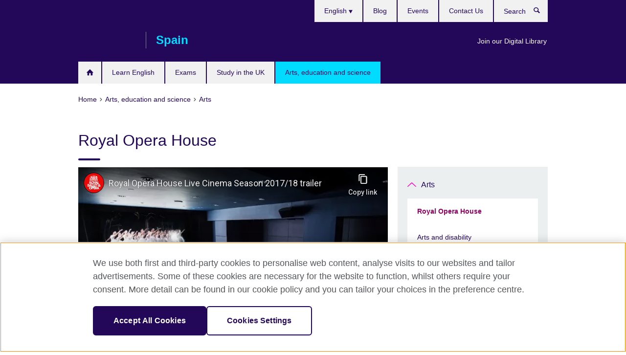

--- FILE ---
content_type: text/html; charset=utf-8
request_url: https://www.britishcouncil.es/en/programmes/arts/royal-opera-house
body_size: 11211
content:
<!DOCTYPE html>
<html lang="en"
      dir="ltr"
      class="ltr">
<head>
  <!--[if IE]><![endif]-->
<meta http-equiv="Content-Type" content="text/html; charset=utf-8" />
<script type="text/javascript" src="https://www.britishcouncil.es/static/5f0b2b8c9498d3f12c728e66b1fccbca6e5699b91bd7e7"  ></script><script> dataLayer = [{"pageTitle":"Royal Opera House","pageCategory":"general_info"}] </script>
<!-- OneTrust Cookies Consent Notice start -->
    <script>window.dataLayer = window.dataLayer || []; function gtag(){dataLayer.push(arguments);} gtag("set", "developer_id.dNzMyY2", true); gtag("consent", "default", {"analytics_storage": "denied"}); gtag("consent", "default", {"ad_storage": "denied"}); gtag("consent", "default", {"ad_personalization": "denied"}); gtag("consent", "default", {"ad_user_data": "denied"});</script>
	<script src="https://cdn.cookielaw.org/scripttemplates/otSDKStub.js" data-document-language="true"
	type="text/javascript" charset="UTF-8" data-domain-script="7e432b61-3a43-44b3-9af6-1bf903bdf89a"></script>
	<script type="text/javascript">
	function OptanonWrapper() { }
	</script><!-- OneTrust Cookies Consent Notice end --><!-- Google Tag Manager -->
<script>
  (function (w,d,s,l,i) {
w[l] = w[l]||[];w[l].push({'gtm.start':new Date().getTime(),event:'gtm.js'});var f = d.getElementsByTagName(s)[0],j = d.createElement(s),dl = l != 'dataLayer' ? '&l=' + l : '';j.async = true;j.src = '//www.googletagmanager.com/gtm.js?id=' + i + dl;f.parentNode.insertBefore(j,f);})(window,document,'script','dataLayer','GTM-H9HT');
</script>
<!-- End Google Tag Manager -->
<meta name="WT.sp" content="Spain;SBU-Arts" />
<link href="https://www.britishcouncil.es/en/programmes/arts/royal-opera-house" rel="alternate"  hreflang="x-default" /><link href="https://www.britishcouncil.es/programas/arte/royal-opera-house" rel="alternate" hreflang="es-ES" />
<link href="https://www.britishcouncil.es/en/programmes/arts/royal-opera-house" rel="alternate" hreflang="en-ES" />
<link href="https://www.britishcouncil.es/eu/programak/arteak/royal-opera-house" rel="alternate" hreflang="eu-ES" />
<link href="https://www.britishcouncil.es/ca/programes/arts/royal-opera-house" rel="alternate" hreflang="ca-ES" />
<meta property="og:image" content="https://www.britishcouncil.es/profiles/solas2/themes/solas_ui/images/desktop/britishcouncil_indigo_logo.jpg" />
<link rel="shortcut icon" href="https://www.britishcouncil.es/profiles/solas2/themes/solas_ui/favicon.ico" type="image/vnd.microsoft.icon" />
<meta name="description" content="The Royal Opera House and the British Council have come together to promote the live screenings of productions from this prestigious company’s 2016-2017 season." />
<link rel="canonical" href="https://www.britishcouncil.es/en/programmes/arts/royal-opera-house" />
<meta name="twitter:dnt" content="on" />
  <title>Royal Opera House | British Council</title>
  <meta http-equiv="X-UA-Compatible" content="IE=edge">
  <meta name="HandheldFriendly" content="True">
  <meta name="MobileOptimized" content="320">
  <meta name="viewport" content="width=device-width, initial-scale=1.0">
  <!-- iOS -->
  <link rel="apple-touch-icon" sizes="76x76"
        href="/profiles/solas2/themes/solas_ui/favicons/touch-icon-ipad.png">
  <link rel="apple-touch-icon" sizes="180x180"
        href="/profiles/solas2/themes/solas_ui/favicons/apple-touch-icon.png">
  <!-- Safari -->
  <link rel="mask-icon" color="#23085a"
        href="/profiles/solas2/themes/solas_ui/favicons/safari-pinned-tab.svg">
  <!-- Android -->
  <link rel="shortcut icon" sizes="192x192"
        href="/profiles/solas2/themes/solas_ui/favicons/android-chrome-192x192.png">
  <!-- Microsoft -->
  <meta name="msapplication-TileColor" content="#23085a">
  <meta name="msapplication-config" content="/favicons/browserconfig.xml">
  <meta name="theme-color" content="#ffffff">
  <meta http-equiv="cleartype" content="on">
  <link type="text/css" rel="stylesheet" href="/sites/default/files/advagg_css/css__gUwrWmDSCYDpNT-ZgT90lg3qnBO5bhMRTuszI3FZdGE__NddIO3YqwbFuLJ1SpObv95pgccLJqWX0xe4khRt6KhE__p74xwzPlwh7CY3oHXFV5qhCHaxRBBLqXn8aQFu-9pLM.css" media="all" />
<link type="text/css" rel="stylesheet" href="https://sui.britishcouncil.org/2.1.0/css/bc-theme.css" media="all" />
<link type="text/css" rel="stylesheet" href="/sites/default/files/advagg_css/css__pBu9NOReuymEcxJ07iSFtujQF-FBRQ0rw42dPfykBb4__pPIAwEbg4s8bg9Cd5Pyut31kpi25dPreoMgRIIzILiE__p74xwzPlwh7CY3oHXFV5qhCHaxRBBLqXn8aQFu-9pLM.css" media="all" />
  <script src="/sites/default/files/advagg_js/js__XKqiBvZcB9K0EtZgl_-1bz5LyPEH_u8ah8XcuScspq8__2YujpmtfV0cviqjpUJ84wujhW7ha_JqiXl85CalCQYI__p74xwzPlwh7CY3oHXFV5qhCHaxRBBLqXn8aQFu-9pLM.js"></script>
<script src="/sites/default/files/advagg_js/js__YT6D1B_BKxvm6JCH_t9sZNI5L6yITa_DlU5QcSlOkAU__OXobH7d1IP1o3WABlniIrU_-pcJacVSIPUv9bpD-6pQ__p74xwzPlwh7CY3oHXFV5qhCHaxRBBLqXn8aQFu-9pLM.js"></script>
<script src="/sites/default/files/advagg_js/js__M7e6Ey_aUcI73wypDYkhHVl87sFZzDDYq_haqtRJfnE__jCDCpE6OeR7H4TS9az9610UGeYXO0_I5IvdZRsNNrUg__p74xwzPlwh7CY3oHXFV5qhCHaxRBBLqXn8aQFu-9pLM.js"></script>
<script src="/sites/default/files/advagg_js/js__wRlYfEmJm6hjfvuapzq0pNOWP4LXmYMTM_tG7fZ_Bso__BsaKROlqVoH1U-25O4BHSOvj0FOd9mpaW6cDEgy8HfE__p74xwzPlwh7CY3oHXFV5qhCHaxRBBLqXn8aQFu-9pLM.js"></script>
<script src="/sites/default/files/advagg_js/js__8P-A628TjkVaWCsCKOrzna9OCN-rc39C6C5trp5RFPc__D6lH7qBKCon04HbHf8blti--3zoDsh24nnLyNcZuprw__p74xwzPlwh7CY3oHXFV5qhCHaxRBBLqXn8aQFu-9pLM.js"></script>
<script>
<!--//--><![CDATA[//><!--
jQuery.extend(Drupal.settings, {"basePath":"\/","pathPrefix":"en\/","setHasJsCookie":0,"ajaxPageState":{"theme":"solas_ui","theme_token":"D84FhycUf_HE9YjxaLiCpLmMV10AwU13GiYn1kw_7Po","css":{"modules\/system\/system.base.css":1,"modules\/field\/theme\/field.css":1,"profiles\/solas2\/modules\/contrib\/gathercontent\/css\/gathercontent_style.css":1,"modules\/node\/node.css":1,"profiles\/solas2\/modules\/contrib\/relation_add\/relation_add.css":1,"profiles\/solas2\/modules\/custom\/webtrends_simple\/webtrends_data_display\/css\/webtrends_data_display.css":1,"profiles\/solas2\/modules\/contrib\/views\/css\/views.css":1,"https:\/\/sui.britishcouncil.org\/2.1.0\/css\/bc-theme.css":1,"profiles\/solas2\/modules\/contrib\/ctools\/css\/ctools.css":1,"profiles\/solas2\/modules\/custom\/solas_admin\/solas_admin_menu\/solas_admin_menu.css":1,"modules\/locale\/locale.css":1,"public:\/\/rrssb\/rrssb.42e7f44f.css":1,"profiles\/solas2\/libraries\/rrssb-plus\/css\/rrssb.css":1,"profiles\/solas2\/themes\/solas_ui\/css\/solas-ui-overrides.css":1,"profiles\/solas2\/themes\/solas_ui\/css\/solas-ui-widgets.css":1,"profiles\/solas2\/themes\/solas_ui\/css\/solas-ui-admin.css":1,"profiles\/solas2\/themes\/solas_ui\/css\/solas-ui-integration.css":1},"js":{"https:\/\/sui.britishcouncil.org\/2.1.0\/scripts\/main.js":1,"profiles\/solas2\/themes\/solas_ui\/js\/init.js":1,"profiles\/solas2\/themes\/solas_ui\/js\/ajax.js":1,"profiles\/solas2\/themes\/solas_ui\/js\/listings.js":1,"profiles\/solas2\/themes\/solas_ui\/js\/filters.js":1,"profiles\/solas2\/themes\/solas_ui\/js\/forms.js":1,"profiles\/solas2\/themes\/solas_ui\/js\/maps.js":1,"profiles\/solas2\/themes\/solas_ui\/js\/bookeo.js":1,"profiles\/solas2\/themes\/solas_ui\/js\/icon-insertion.js":1,"profiles\/solas2\/themes\/solas_ui\/js\/libs\/jquery.validate.min.js":1,"profiles\/solas2\/themes\/solas_ui\/js\/menus.js":1,"profiles\/solas2\/themes\/bootstrap\/js\/bootstrap.js":1,"profiles\/solas2\/modules\/contrib\/jquery_update\/replace\/jquery\/1.8\/jquery.min.js":1,"misc\/jquery-extend-3.4.0.js":1,"misc\/jquery-html-prefilter-3.5.0-backport.js":1,"misc\/jquery.once.js":1,"misc\/drupal.js":1,"misc\/form-single-submit.js":1,"profiles\/solas2\/modules\/contrib\/entityreference\/js\/entityreference.js":1,"profiles\/solas2\/modules\/features\/solas_ct_event\/js\/solas_ct_event.js":1,"profiles\/solas2\/modules\/custom\/solas_field_formatters\/solas_ff_exams_widget\/js\/solas_ff_exams_widget.js":1,"profiles\/solas2\/modules\/custom\/webtrends_simple\/webtrends_data_display\/js\/webtrends_data_display.js":1,"profiles\/solas2\/modules\/contrib\/field_group\/field_group.js":1,"profiles\/solas2\/modules\/contrib\/rrssb\/rrssb.init.js":1,"profiles\/solas2\/libraries\/rrssb-plus\/js\/rrssb.min.js":1}},"better_exposed_filters":{"views":{"solas_news_alerts":{"displays":{"news_alert":{"filters":[]}}},"promos_test_revs":{"displays":{"block":{"filters":[]}}},"promo_sbar_revs":{"displays":{"block":{"filters":[]}}},"partners":{"displays":{"partners_block":{"filters":[]}}}}},"addSuiIcons":{"accessibility_text":"Opens in a new tab or window."},"urlIsAjaxTrusted":{"\/en\/search":true},"googleMapsApi":{"key":"AIzaSyCaot_vEl5pGDJ35FbtR19srhUErCdgR9k"},"field_group":{"div":"full"},"isFront":false,"rrssb":{"size":"","shrink":"","regrow":"","minRows":"","maxRows":"","prefixReserve":"","prefixHide":"","alignRight":0},"solas_ct_webform":{"serverMaxFileSize":67108864,"currentTheme":"solas_ui"},"password":{"strengthTitle":"Password compliance:"},"type":"setting","bootstrap":{"anchorsFix":"0","anchorsSmoothScrolling":"0","formHasError":1,"popoverEnabled":"0","popoverOptions":{"animation":1,"html":0,"placement":"right","selector":"","trigger":"click","triggerAutoclose":1,"title":"","content":"","delay":0,"container":"body"},"tooltipEnabled":"0","tooltipOptions":{"animation":1,"html":0,"placement":"auto left","selector":"","trigger":"hover focus","delay":0,"container":"body"}}});
//--><!]]>
</script>

<script>(window.BOOMR_mq=window.BOOMR_mq||[]).push(["addVar",{"rua.upush":"false","rua.cpush":"true","rua.upre":"false","rua.cpre":"true","rua.uprl":"false","rua.cprl":"false","rua.cprf":"false","rua.trans":"SJ-d7734202-d2a3-4acd-83dc-c8015a2dbea6","rua.cook":"false","rua.ims":"false","rua.ufprl":"false","rua.cfprl":"false","rua.isuxp":"false","rua.texp":"norulematch","rua.ceh":"false","rua.ueh":"false","rua.ieh.st":"0"}]);</script>
                              <script>!function(e){var n="https://s.go-mpulse.net/boomerang/";if("False"=="True")e.BOOMR_config=e.BOOMR_config||{},e.BOOMR_config.PageParams=e.BOOMR_config.PageParams||{},e.BOOMR_config.PageParams.pci=!0,n="https://s2.go-mpulse.net/boomerang/";if(window.BOOMR_API_key="GFYB7-E28QN-UXTEV-T9AT2-PFUUJ",function(){function e(){if(!o){var e=document.createElement("script");e.id="boomr-scr-as",e.src=window.BOOMR.url,e.async=!0,i.parentNode.appendChild(e),o=!0}}function t(e){o=!0;var n,t,a,r,d=document,O=window;if(window.BOOMR.snippetMethod=e?"if":"i",t=function(e,n){var t=d.createElement("script");t.id=n||"boomr-if-as",t.src=window.BOOMR.url,BOOMR_lstart=(new Date).getTime(),e=e||d.body,e.appendChild(t)},!window.addEventListener&&window.attachEvent&&navigator.userAgent.match(/MSIE [67]\./))return window.BOOMR.snippetMethod="s",void t(i.parentNode,"boomr-async");a=document.createElement("IFRAME"),a.src="about:blank",a.title="",a.role="presentation",a.loading="eager",r=(a.frameElement||a).style,r.width=0,r.height=0,r.border=0,r.display="none",i.parentNode.appendChild(a);try{O=a.contentWindow,d=O.document.open()}catch(_){n=document.domain,a.src="javascript:var d=document.open();d.domain='"+n+"';void(0);",O=a.contentWindow,d=O.document.open()}if(n)d._boomrl=function(){this.domain=n,t()},d.write("<bo"+"dy onload='document._boomrl();'>");else if(O._boomrl=function(){t()},O.addEventListener)O.addEventListener("load",O._boomrl,!1);else if(O.attachEvent)O.attachEvent("onload",O._boomrl);d.close()}function a(e){window.BOOMR_onload=e&&e.timeStamp||(new Date).getTime()}if(!window.BOOMR||!window.BOOMR.version&&!window.BOOMR.snippetExecuted){window.BOOMR=window.BOOMR||{},window.BOOMR.snippetStart=(new Date).getTime(),window.BOOMR.snippetExecuted=!0,window.BOOMR.snippetVersion=12,window.BOOMR.url=n+"GFYB7-E28QN-UXTEV-T9AT2-PFUUJ";var i=document.currentScript||document.getElementsByTagName("script")[0],o=!1,r=document.createElement("link");if(r.relList&&"function"==typeof r.relList.supports&&r.relList.supports("preload")&&"as"in r)window.BOOMR.snippetMethod="p",r.href=window.BOOMR.url,r.rel="preload",r.as="script",r.addEventListener("load",e),r.addEventListener("error",function(){t(!0)}),setTimeout(function(){if(!o)t(!0)},3e3),BOOMR_lstart=(new Date).getTime(),i.parentNode.appendChild(r);else t(!1);if(window.addEventListener)window.addEventListener("load",a,!1);else if(window.attachEvent)window.attachEvent("onload",a)}}(),"".length>0)if(e&&"performance"in e&&e.performance&&"function"==typeof e.performance.setResourceTimingBufferSize)e.performance.setResourceTimingBufferSize();!function(){if(BOOMR=e.BOOMR||{},BOOMR.plugins=BOOMR.plugins||{},!BOOMR.plugins.AK){var n="true"=="true"?1:0,t="",a="aolirnyxibyam2lyjlfa-f-313ee7b7b-clientnsv4-s.akamaihd.net",i="false"=="true"?2:1,o={"ak.v":"39","ak.cp":"35045","ak.ai":parseInt("251977",10),"ak.ol":"0","ak.cr":8,"ak.ipv":4,"ak.proto":"h2","ak.rid":"871b1094","ak.r":42170,"ak.a2":n,"ak.m":"b","ak.n":"essl","ak.bpcip":"3.150.136.0","ak.cport":41312,"ak.gh":"23.52.43.9","ak.quicv":"","ak.tlsv":"tls1.3","ak.0rtt":"","ak.0rtt.ed":"","ak.csrc":"-","ak.acc":"","ak.t":"1769491146","ak.ak":"hOBiQwZUYzCg5VSAfCLimQ==4AxxU/DuN3W3SfeUUwnimfyZ91Gq0OwjsuDoozDVDe+dK4uB2tLIpW5WMRfz9A+IXHylG4Wjf879sWopVRmJAcL4NVY7LLgjzY0tku/xBqgHF1eyD0Tj4uzUP1Vm+EFYXc/O/SZk1+u1uJSJsF8rJ/kaQEzUcw7+qkRd4pBVyyPdOcDUvbrxHTquGRRem8+L1aaYnPojA40TTCyr3IOACEzzcOY+8PosM28HcDsmcsyILrxJPrX6VJdbwxk/wDp9L1ok99vE+4W10CMb2PzkVkh88yt2JUaRcsgX8hiknUGLA9tPNbXBtUpWdEkzh0wufH06cLCxEKOXYZb0MBiwqDXsvKNEeoA9bIrMm/IO6t+FfV+8O5KtlL/IdJIixIwNZ/tQwiVlTUk8JvtxgVW0mc5xfpjqKXkPkZ0v4Ui6Kug=","ak.pv":"655","ak.dpoabenc":"","ak.tf":i};if(""!==t)o["ak.ruds"]=t;var r={i:!1,av:function(n){var t="http.initiator";if(n&&(!n[t]||"spa_hard"===n[t]))o["ak.feo"]=void 0!==e.aFeoApplied?1:0,BOOMR.addVar(o)},rv:function(){var e=["ak.bpcip","ak.cport","ak.cr","ak.csrc","ak.gh","ak.ipv","ak.m","ak.n","ak.ol","ak.proto","ak.quicv","ak.tlsv","ak.0rtt","ak.0rtt.ed","ak.r","ak.acc","ak.t","ak.tf"];BOOMR.removeVar(e)}};BOOMR.plugins.AK={akVars:o,akDNSPreFetchDomain:a,init:function(){if(!r.i){var e=BOOMR.subscribe;e("before_beacon",r.av,null,null),e("onbeacon",r.rv,null,null),r.i=!0}return this},is_complete:function(){return!0}}}}()}(window);</script></head>
<body
  class="page-node-9540 node-type-general-info i18n-en" >
  <!-- Google Tag Manager -->
<noscript>
<iframe src="//www.googletagmanager.com/ns.html?id=GTM-H9HT&pageTitle=Royal%20Opera%20House&pageCategory=general_info" height="0" width="0" style="display:none;visibility:hidden"></iframe>
</noscript>
<!-- End Google Tag Manager -->
  <div id="skip-link">
    <a href="#main-content"
       class="element-invisible element-focusable">Skip to main content</a>
  </div>
<header role="banner" class="navbar bc-navbar-default bc-navbar-has-support-area">
  <div class="container">
    <h2 class="navbar-header">
      <div class="navbar-brand">
                  <a class="bc-brand-logo"
             href="/en">British Council</a>
                                          <span class="bc-brand-slogan">Spain</span>
              </div>
    </h2>

          <div class="bc-btn-navbar-group" role="group" aria-label="navbar-group">
        <button type="button" class="btn btn-default bc-menu-toggle" data-target=".mega-menu .navbar-nav">
          Menu          <div class="menu-icon">
            <span></span>
            <span></span>
            <span></span>
            <span></span>
          </div>
        </button>
      </div>
    
          <nav role="navigation" class="mega-menu">
                  <ul class="nav navbar-nav bc-primary-nav bc-navbar-nav-has-home-icon"><li class="first collapsed"><a href="/en" title="Home">Home</a></li>
<li class="expanded"><a href="/en/english">Learn English</a><ul class="dropdown-menu"><li class="first leaf"><a href="/en/english/courses-children" title="English courses for kids and teens">English courses for kids and teens</a></li>
<li class="collapsed"><a href="/en/english/courses">English courses for adults</a></li>
<li class="last collapsed"><a href="/en/english/corporate-solutions">Corporate English Solutions</a></li>
</ul></li>
<li class="expanded"><a href="/en/exam" title="Take an exam">Exams</a><ul class="dropdown-menu"><li class="first collapsed"><a href="/en/exam/ielts">IELTS</a></li>
<li class="leaf"><a href="/en/exam/ielts/uk-visas-immigration">IELTS tests for UK Visas and Immigration</a></li>
<li class="collapsed"><a href="/en/exam/aptis" title="Aptis ESOL - an innovative English language test">Aptis ESOL</a></li>
<li class="collapsed"><a href="/en/exam/schools-institutions/english-assessment-schools" title="">English Assessment for schools</a></li>
<li class="collapsed"><a href="/en/exam/professional-university" title="Professional and university exams">Professional and university</a></li>
<li class="collapsed"><a href="/en/exam/why-exam" title="Why take an exam with the British Council?">Why the British Council?</a></li>
<li class="last collapsed"><a href="/en/exam/schools-institutions" title="Information for schools and institutions">Educational institutions</a></li>
</ul></li>
<li class="expanded"><a href="/en/study-uk" title="Study in the UK">Study in the UK</a><ul class="dropdown-menu"><li class="first collapsed"><a href="/en/study-uk/want" title="Want to study in the UK?">Want to study in the UK?</a></li>
<li class="leaf"><a href="/en/study-uk/scholarships-funding" title="Scholarships and funding">Scholarships and funding</a></li>
<li class="leaf"><a href="/en/study-uk/resources" title="Resources to study in the UK">Resources to study in the UK</a></li>
<li class="leaf"><a href="/en/study-uk/translation-verification" title="Translation and certification services">Certification services</a></li>
<li class="leaf"><a href="/en/brexit-and-education" title="FAQ">FAQ</a></li>
<li class="leaf"><a href="/en/study-uk/alumni-awards">Alumni Awards</a></li>
<li class="leaf"><a href="/en/study-uk/agents-in-spain" title="Education agents in Spain">Education agents in Spain</a></li>
<li class="last leaf"><a href="/en/study-uk/great-scholarships-2026">GREAT Scholarships</a></li>
</ul></li>
<li class="last expanded active-trail active"><a href="/en/programmes" title="Our work in arts, education and science" class="active-trail active-trail">Arts, education and science</a><ul class="dropdown-menu"><li class="first expanded active-trail active"><a href="/en/programmes/arts" title="Our work in Arts" class="active-trail active-trail">Arts</a><ul class="dropdown-menu"><li class="first leaf active-trail active"><a href="/en/programmes/arts/royal-opera-house" title="Royal Opera House" class="active-trail active-trail active-trail active-trail active">Royal Opera House</a></li>
<li class="collapsed"><a href="/en/programmes/arts/disability" title="Arts and disability">Arts and disability</a></li>
<li class="leaf"><a href="/en/programmes/arts/north-southwest-radio" title="North By Southwest">North By Southwest</a></li>
<li class="leaf"><a href="/en/programmes/arts/hay-literary-festival" title="Hay Literary Festival">Hay Festival Segovia</a></li>
<li class="leaf"><a href="/en/programmes/arts/fivefilms4freedom-2018">#FiveFilms4Freedom 2018</a></li>
<li class="last collapsed"><a href="/en/programmes/arts/hull">Hull arts tour</a></li>
</ul></li>
<li class="collapsed"><a href="/en/programmes/education">Education</a></li>
<li class="collapsed"><a href="/en/programmes/science" title="Our work in science">Science</a></li>
<li class="last collapsed"><a href="/en/english/learn-online/digital-library">Join our Digital Library</a></li>
</ul></li>
</ul>                          <ul class="bc-navbar-support">
                          <li class="hidden-xs hidden-sm">
                <nav>
                  
  <div class="sr-only">Choose your language</div>

<ul class="nav navbar-nav bc-navbar-lang-switcher">
  <li class="dropdown">
    <a href="#" class="bc-dropdown-toggle">
      English      <svg class="bc-svg bc-svg-down-dir" aria-hidden="true">
  <use xlink:href="#icon-down-dir"></use>
</svg>
    </a>
    <div class="item-list"><ul class="dropdown-menu"><li class="list-item-class first"><a href="/programas/arte/royal-opera-house">Español</a></li>
<li class="list-item-class active"><a href="/en/programmes/arts/royal-opera-house" class="active">English</a></li>
<li class="list-item-class"><a href="/eu/programak/arteak/royal-opera-house">Euskera</a></li>
<li class="list-item-class last"><a href="/ca/programes/arts/royal-opera-house">Català</a></li>
</ul></div>  </li>
</ul>
                </nav>
              </li>
                                      <li class="bc-promo-links">
                <ul class="nav navbar-nav"><li class="first last leaf"><a href="/en/english/learn-online/digital-library" title="">Join our Digital Library</a></li>
</ul>              </li>
                                      <li>
                <ul class="nav navbar-nav"><li class="first leaf"><a href="https://www.britishcouncil.es/blog" title="">Blog</a></li>
<li class="leaf"><a href="/en/events" title="">Events</a></li>
<li class="last leaf"><a href="/en/about/contact" title="">Contact Us</a></li>
</ul>              </li>
                                      <li>
                <a data-target=".bc-navbar-search" class="bc-btn-search bc-search-toggle">
                  <svg class="bc-svg bc-svg-search" aria-hidden="true">
  <use xlink:href="#icon-search"></use>
</svg>
                  Show search                </a>
                <div class="bc-navbar-search">
                  

<form action="/en/search" method="get" id="views-exposed-form-elastic-search-search-blk" accept-charset="UTF-8"><div>
<div class="input-group">
            <label class="sr-only" for="edit-search-api-views-fulltext">
        Search      </label>
        <div class="form-item-search-api-views-fulltext form-group">
 <input placeholder="Search" class="form-control form-text" type="text" id="edit-search-api-views-fulltext" name="search_api_views_fulltext" value="" size="30" maxlength="128" />
</div>
    <span class="input-group-btn">
    <button type="submit" id="edit-submit-elastic-search" name="" value="Search" class="btn btn-primary form-submit form-submit">Search</button>
  </span>
</div>
</div></form>                  <a href="#navbar-search-form" class="bc-btn-close bc-search-toggle" data-target=".bc-navbar-search">
                    <svg class="bc-svg bc-svg-cross" aria-hidden="true">
  <use xlink:href="#icon-cross"></use>
</svg>
                    Close search                  </a>
                </div>
              </li>
                                      <li class="hidden-md hidden-lg">
                
  <div class="sr-only">Choose your language</div>

<ul class="nav navbar-nav bc-navbar-lang-switcher">
  <li class="dropdown">
    <a href="#" class="bc-dropdown-toggle">
      English      <svg class="bc-svg bc-svg-down-dir" aria-hidden="true">
  <use xlink:href="#icon-down-dir"></use>
</svg>
    </a>
    <div class="item-list"><ul class="dropdown-menu"><li class="list-item-class first"><a href="/programas/arte/royal-opera-house">Español</a></li>
<li class="list-item-class active"><a href="/en/programmes/arts/royal-opera-house" class="active">English</a></li>
<li class="list-item-class"><a href="/eu/programak/arteak/royal-opera-house">Euskera</a></li>
<li class="list-item-class last"><a href="/ca/programes/arts/royal-opera-house">Català</a></li>
</ul></div>  </li>
</ul>
              </li>
                      </ul>
              </nav>
    
      </div>
</header>


<div class="main-container container">

  
  
        
  
  
      <ol vocab="https://schema.org/" typeof="BreadcrumbList" class="breadcrumb"><li property="itemListElement" typeof="ListItem"><a href="/en" property="item" typeof="WebPage"><span property="name">Home</span></a><meta property="position" content="1"></li><li property="itemListElement" typeof="ListItem"><a href="/en/programmes" title="Our work in arts, education and science" property="item" typeof="WebPage"><span property="name">Arts, education and science</span></a><meta property="position" content="2"></li><li property="itemListElement" typeof="ListItem"><a href="/en/programmes/arts" title="Our work in Arts" property="item" typeof="WebPage"><span property="name">Arts</span></a><meta property="position" content="3"></li></ol>  
      <div class="page-header">
      <div class="row">
        <div class="col-xs-12 col-md-8">
                    <h1>Royal Opera House</h1>
                  </div>
      </div>
    </div>
  
      <div class="row bc-context-nav">
      <div class="col-xs-12 hidden-md hidden-lg">
        

<div class="bc-btn-secondary-nav-group" role="group" aria-label="navbar-group">
  <button type="button" class="btn btn-default bc-menu-toggle" data-target=".bc-nav-subnav">
    In this section    <div class="menu-icon">
      <span></span>
      <span></span>
      <span></span>
      <span></span>
    </div>
  </button>
</div>


<nav class="bc-nav-subnav">
        <div class="bc-nav-title">
    <a href="/en/programmes/arts" title="Our work in Arts" class="active-trail active-trail active-trail">Arts</a>  </div>
    <ul class="nav"><li class="first leaf active-trail active menu-mlid-9435 active"><a href="/en/programmes/arts/royal-opera-house" title="Royal Opera House" class="active-trail active-trail active-trail active-trail active-trail active">Royal Opera House</a></li>
<li class="collapsed menu-mlid-7674"><a href="/en/programmes/arts/disability" title="Arts and disability">Arts and disability</a></li>
<li class="leaf menu-mlid-2117"><a href="/en/programmes/arts/north-southwest-radio" title="North By Southwest">North By Southwest</a></li>
<li class="leaf menu-mlid-2190"><a href="/en/programmes/arts/hay-literary-festival" title="Hay Literary Festival">Hay Festival Segovia</a></li>
<li class="leaf menu-mlid-11395"><a href="/en/programmes/arts/fivefilms4freedom-2018">#FiveFilms4Freedom 2018</a></li>
<li class="last collapsed menu-mlid-11377"><a href="/en/programmes/arts/hull">Hull arts tour</a></li>
</ul></nav>
      </div>
    </div>
  
  
  <div class="row">
    
    <section role="main" class="col-xs-12 col-md-8">
      <a id="main-content"></a>

      
            
  




<!--Field name: field_generic_media-->
  <figure class="bc-item">

<!--Field name: field_video_url-->
  <div class="oembed oembed-video">
    
  
  <span class="oembed-content">
    <iframe width="590" height="332" src="https://www.youtube-nocookie.com/embed/NbKTpU4o5u0?feature=oembed&amp;wmode=opaque" frameborder="0" allow="accelerometer; autoplay; clipboard-write; encrypted-media; gyroscope; picture-in-picture; web-share" referrerpolicy="strict-origin-when-cross-origin" allowfullscreen title="Royal Opera House Live Cinema Season 2017/18 trailer" wmode="opaque"></iframe>  </span>
</div>

</figure>

<div><!--Field name: body-->
  <div class="bc-body-text"><p>As a result of the success of the live screening of a selection of productions from the <a href="https://www.britishcouncil.es/en/partnerships/success-stories/royal-opera-house">Royal Opera House’s 2015/16 season</a> in cinemas all over Spain, the British Council will repeat its support for the project by promoting the ROH’s new 20017/18 season in almost 100 cinemas all over the country.</p>
<p>Moreover, in cooperation with Cinesa and Kinepolis cinemas the British Council will be holding monthly raffles on its Facebook page for tickets to each premiere. Subscribe to our <a href="https://www.britishcouncil.es/en/about/newsletter">Arts - Actualidad General newsletter</a> to make sure you don’t miss anything.  </p>
<h2>Find out about the whole 2017- 18 programme</h2></div>
<section class="bc-show-hides full-width-xs">
<!--Field name: field_general_info_show_hide-->
  <div class="bc-show-hide"><h2><button class="bc-show-hide-title" type="button" aria-expanded="false" tabindex="0" id="bc-show-hides-9540-header-1" aria-controls="bc-show-hides-9540-content-1">Alice’s Adventures in Wonderland<span class="sr-only">Click to expand. More information available.</span></button></h2><div id="bc-show-hides-9540-content-1" class="bc-show-hide-content bc-show-hide-body"><div class="bc-body-text"><p>Christopher Wheeldon’s Alice’s Adventures in Wonderland burst onto the stage in 2011 in an explosion of colour, stage magic and inventive, sophisticated choreography. Joby Talbot’s score combines contemporary soundworlds with sweeping melodies that gesture to ballet scores of the 19th century. Bob Crowley’s wildly imaginative, eye-popping designs draw on everything from puppetry to projections to make Wonderland wonderfully real.</p>
<p><a href="https://www.roh.org.uk/showings/alices-adventures-in-wonderland-live-2017">More information and trailer</a></p>
</div></div></div>  <div class="bc-show-hide"><h2><button class="bc-show-hide-title" type="button" aria-expanded="false" tabindex="0" id="bc-show-hides-9540-header-2" aria-controls="bc-show-hides-9540-content-2">The Nutcracker<span class="sr-only">Click to expand. More information available.</span></button></h2><div id="bc-show-hides-9540-content-2" class="bc-show-hide-content bc-show-hide-body"><div class="bc-body-text"><p>The young Clara creeps downstairs on Christmas Eve to play with her favourite present – a Nutcracker. But the mysterious magician Drosselmeyer is waiting to sweep her off on a magical adventure.</p>
<p><a href="https://www.roh.org.uk/showings/the-nutcracker-live-2017">More information and trailer</a></p>
</div></div></div>  <div class="bc-show-hide"><h2><button class="bc-show-hide-title" type="button" aria-expanded="false" tabindex="0" id="bc-show-hides-9540-header-3" aria-controls="bc-show-hides-9540-content-3">Rigoletto<span class="sr-only">Click to expand. More information available.</span></button></h2><div id="bc-show-hides-9540-content-3" class="bc-show-hide-content bc-show-hide-body"><div class="bc-body-text"><p>David McVicar’s acclaimed production of Verdi’s potent and tragic opera is conducted by Alexander Joel, with an excellent cast led by Dimitri Platanias, Lucy Crowe and Michael Fabiano.</p>
<p><a href="https://www.roh.org.uk/showings/rigoletto-live-2018">More information and trailer</a></p>
</div></div></div>  <div class="bc-show-hide"><h2><button class="bc-show-hide-title" type="button" aria-expanded="false" tabindex="0" id="bc-show-hides-9540-header-4" aria-controls="bc-show-hides-9540-content-4">Tosca<span class="sr-only">Click to expand. More information available.</span></button></h2><div id="bc-show-hides-9540-content-4" class="bc-show-hide-content bc-show-hide-body"><div class="bc-body-text"><p>Drama, passion and fabulous music – Puccini’s operatic thriller is one of the great opera experiences. Dan Ettinger conducts a star cast led by Adrianne Pieczonka, Joseph Calleja and Gerald Finley.</p>
<p><a href="https://www.roh.org.uk/showings/tosca-live-2018">More information and trailer</a></p>
</div></div></div>  <div class="bc-show-hide"><h2><button class="bc-show-hide-title" type="button" aria-expanded="false" tabindex="0" id="bc-show-hides-9540-header-5" aria-controls="bc-show-hides-9540-content-5">The Winter&#039;s Tale<span class="sr-only">Click to expand. More information available.</span></button></h2><div id="bc-show-hides-9540-content-5" class="bc-show-hide-content bc-show-hide-body"><div class="bc-body-text"><p>Shakespeare’s tale of love and loss becomes compelling dance drama in Christopher Wheeldon’s ballet adaptation, with music by Joby Talbot.</p>
<p><a href="https://www.roh.org.uk/showings/the-winters-tale-live-2018">More information and trailer</a></p>
</div></div></div>  <div class="bc-show-hide"><h2><button class="bc-show-hide-title" type="button" aria-expanded="false" tabindex="0" id="bc-show-hides-9540-header-6" aria-controls="bc-show-hides-9540-content-6">Carmen<span class="sr-only">Click to expand. More information available.</span></button></h2><div id="bc-show-hides-9540-content-6" class="bc-show-hide-content bc-show-hide-body"><div class="bc-body-text"><p>Bizet’s classic French opera stars Anna Goryachova in Barrie Kosky’s intense production.</p>
<p><a href="https://www.roh.org.uk/showings/carmen-live-2018">More information and trailer</a></p>
</div></div></div>  <div class="bc-show-hide"><h2><button class="bc-show-hide-title" type="button" aria-expanded="false" tabindex="0" id="bc-show-hides-9540-header-7" aria-controls="bc-show-hides-9540-content-7">New Wayne McGregor / The Age of Anxiety / New Christopher Wheeldon<span class="sr-only">Click to expand. More information available.</span></button></h2><div id="bc-show-hides-9540-content-7" class="bc-show-hide-content bc-show-hide-body"><div class="bc-body-text"><p>The Royal Ballet celebrates the centenary of Leonard Bernstein’s birth with an all-Bernstein programme from Wayne McGregor, Liam Scarlett and Christopher Wheeldon.</p>
<p><a href="https://www.roh.org.uk/showings/bernstein-celebration-live-2018">More information and trailer</a></p>
</div></div></div>  <div class="bc-show-hide"><h2><button class="bc-show-hide-title" type="button" aria-expanded="false" tabindex="0" id="bc-show-hides-9540-header-8" aria-controls="bc-show-hides-9540-content-8">Macbeth<span class="sr-only">Click to expand. More information available.</span></button></h2><div id="bc-show-hides-9540-content-8" class="bc-show-hide-content bc-show-hide-body"><div class="bc-body-text"><p>Verdi’s opera inspired by Shakespeare’s tragedy is conducted by Antonio Pappano, with a magnificent cast including Anna Netrebko, Željko Lučić and Ildebrando D’Arcangelo.</p>
</div></div></div>  <div class="bc-show-hide"><h2><button class="bc-show-hide-title" type="button" aria-expanded="false" tabindex="0" id="bc-show-hides-9540-header-9" aria-controls="bc-show-hides-9540-content-9">Manon<span class="sr-only">Click to expand. More information available.</span></button></h2><div id="bc-show-hides-9540-content-9" class="bc-show-hide-content bc-show-hide-body"><div class="bc-body-text"><p>Kenneth MacMillan’s powerful telling of Manon and Des Grieux’s tragic love is a masterpiece of modern ballet, set to music by Massenet.</p>
<p><a href="https://www.roh.org.uk/showings/manon-live-2018">More information and trailer</a></p>
</div></div></div>  <div class="bc-show-hide"><h2><button class="bc-show-hide-title" type="button" aria-expanded="false" tabindex="0" id="bc-show-hides-9540-header-10" aria-controls="bc-show-hides-9540-content-10">Swan Lake<span class="sr-only">Click to expand. More information available.</span></button></h2><div id="bc-show-hides-9540-content-10" class="bc-show-hide-content bc-show-hide-body"><div class="bc-body-text"><p>The Royal Ballet presents a new production of Tchaikovsky’s magnificent classical ballet, with additional choreography by Liam Scarlett and designs by John Macfarlane.</p>
</div></div></div></section>
      <h2>External links</h2>
  <ul class="bc-icon-link-list bc-icon-link-list-md">
      <li><a href="http://www.roh.org.uk/cinemas" target="_blank" rel="external" title="Opens in a new tab or window.">Royal Opera House <svg class="bc-svg bc-svg-popup"  aria-label="Opens in a new tab or window.">
  <use xlink:href="#icon-popup"></use>
</svg>
</a></li>
  </ul>
</div>




<div class="rrssb"><div class="rrssb-prefix">Share this</div><ul class="rrssb-buttons"><li class="rrssb-email"><a href="mailto:?subject=Royal%20Opera%20House&body=https%3A%2F%2Fwww.britishcouncil.es%2Fen%2Fprogrammes%2Farts%2Froyal-opera-house" ><span class="rrssb-icon"></span><span class="rrssb-text">Email</span></a></li><li class="rrssb-facebook"><a href="https://www.facebook.com/sharer/sharer.php?u=https%3A%2F%2Fwww.britishcouncil.es%2Fen%2Fprogrammes%2Farts%2Froyal-opera-house" class="popup"><span class="rrssb-icon"></span><span class="rrssb-text">Facebook</span></a></li><li class="rrssb-twitter"><a href="https://twitter.com/intent/tweet?text=Royal%20Opera%20House&url=https%3A%2F%2Fwww.britishcouncil.es%2Fen%2Fprogrammes%2Farts%2Froyal-opera-house" class="popup"><span class="rrssb-icon"></span><span class="rrssb-text">Twitter</span></a></li><li class="rrssb-linkedin"><a href="https://www.linkedin.com/shareArticle?mini=true&url=https%3A%2F%2Fwww.britishcouncil.es%2Fen%2Fprogrammes%2Farts%2Froyal-opera-house&title=Royal%20Opera%20House" class="popup"><span class="rrssb-icon"></span><span class="rrssb-text">Linkedin</span></a></li></ul></div>    </section>

          <section class="col-xs-12 col-md-4 bc-col-sidebar" role="complementary">
        
  

<div class="bc-btn-secondary-nav-group" role="group" aria-label="navbar-group">
  <button type="button" class="btn btn-default bc-menu-toggle" data-target=".bc-nav-subnav">
    In this section    <div class="menu-icon">
      <span></span>
      <span></span>
      <span></span>
      <span></span>
    </div>
  </button>
</div>


<nav class="bc-nav-subnav">
        <div class="bc-nav-title">
    <a href="/en/programmes/arts" title="Our work in Arts" class="active-trail">Arts</a>  </div>
    <ul class="nav"><li class="first leaf active-trail active menu-mlid-9435 active"><a href="/en/programmes/arts/royal-opera-house" title="Royal Opera House" class="active-trail active-trail active">Royal Opera House</a></li>
<li class="collapsed menu-mlid-7674"><a href="/en/programmes/arts/disability" title="Arts and disability">Arts and disability</a></li>
<li class="leaf menu-mlid-2117"><a href="/en/programmes/arts/north-southwest-radio" title="North By Southwest">North By Southwest</a></li>
<li class="leaf menu-mlid-2190"><a href="/en/programmes/arts/hay-literary-festival" title="Hay Literary Festival">Hay Festival Segovia</a></li>
<li class="leaf menu-mlid-11395"><a href="/en/programmes/arts/fivefilms4freedom-2018">#FiveFilms4Freedom 2018</a></li>
<li class="last collapsed menu-mlid-11377"><a href="/en/programmes/arts/hull">Hull arts tour</a></li>
</ul></nav>


      </section>  <!-- /#sidebar-second -->
      </div>

  
  
</div>


<footer class="bc-footer">
  <div class="container">
    <div class="row">

              <div class="col-xs-12 col-md-9 col-lg-9">
                                <nav><ul class="bc-footer-nav"><li class="first expanded"><a href="/en/about" title="About us">About us</a><ul><li class="first expanded"><a href="/en/about/spain" title="The British Council in Spain">The British Council in Spain</a><ul><li class="first leaf"><a href="/en/about/child-protection" title="Child protection">Child protection</a></li>
<li class="leaf"><a href="/en/about/equal-opportunities-diversity" title="Equality, diversity and inclusion">Equality, diversity and inclusion</a></li>
<li class="leaf"><a href="/en/programmes/eunic" title="Our work with EUNIC">EUNIC</a></li>
<li class="last leaf"><a href="/en/programmes/publications" title="Publications">Publications</a></li>
</ul></li>
<li class="leaf"><a href="/en/about/director" title="Director&#039;s welcome message">Director&#039;s welcome message</a></li>
<li class="collapsed"><a href="/en/partnerships" title="Partner with us">Partner with us</a></li>
<li class="leaf"><a href="/en/about/newsletter" title="">Newsletter</a></li>
<li class="collapsed"><a href="/en/about/contact" title="Contact us">Contact us</a></li>
<li class="last leaf"><a href="https://www.britishcouncil.org/work/affiliate?country=es" title="">Affiliate marketing</a></li>
</ul></li>
<li class="expanded"><a href="/en/exam" title="">English exams</a><ul><li class="first leaf"><a href="/en/exam/aptis" title="">Aptis ESOL</a></li>
<li class="leaf"><a href="/en/exam/ielts" title="">IELTS</a></li>
<li class="leaf"><a href="/en/exam/professional-university" title="">Professional &amp; University Exams</a></li>
<li class="last leaf"><a href="/en/exam/become-member-our-network">Partner with the British Council</a></li>
</ul></li>
<li class="expanded"><a href="/en/english-courses" title="English Courses in Barcelona">English Courses</a><ul><li class="first leaf"><a href="/en/english/courses/barcelona" title="English Courses in Barcelona">English Courses in Barcelona</a></li>
<li class="leaf"><a href="/en/english/courses/bilbao" title="English Courses in Bilbao">English Courses in Bilbao</a></li>
<li class="leaf"><a href="/en/english/courses/madrid" title="English courses in Madrid">English courses in Madrid</a></li>
<li class="leaf"><a href="/en/english/courses/palma" title="English Courses in Palma">English Courses in Palma</a></li>
<li class="leaf"><a href="/en/english/courses/valencia" title="English Courses in Valencia">English Courses in Valencia</a></li>
<li class="last leaf"><a href="/en/english/test-exam-preparation" title="">Exam preparation</a></li>
</ul></li>
<li class="expanded"><a href="/en/teach" title="Teacher development">Teacher development</a><ul><li class="first leaf"><a href="/en/teach/online-resources" title="Online teacher resources">Online teacher resources</a></li>
<li class="leaf"><a href="/en/teach/conferences">Conferences for teachers</a></li>
<li class="collapsed"><a href="/en/teach/teacher-training">Courses for teachers</a></li>
<li class="last leaf"><a href="/en/teach/videos-teachers-english">Videos for teachers of English</a></li>
</ul></li>
<li class="leaf"><a href="/en/about/press" title="News room">News room</a></li>
<li class="last leaf"><a href="/en/about/jobs" title="Working for us">Working for us</a></li>
</ul></nav>
                                      </div>
      
              <div class="col-xs-12 col-md-3 col-lg-3">
                              <div class="h3 bc-social-media-title">Connect with us</div><ul class="bc-social-media"><li class="first leaf"><a href="https://www.facebook.com/BritishCouncilEspana" title="Opens in a new tab or window." target="_blank">Facebook <svg class="bc-svg bc-svg-popup"  aria-label="Opens in a new tab or window.">
  <use xlink:href="#icon-popup"></use>
</svg>
</a></li>
<li class="leaf"><a href="https://twitter.com/esBritish" title="Opens in a new tab or window." target="_blank">Twitter <svg class="bc-svg bc-svg-popup"  aria-label="Opens in a new tab or window.">
  <use xlink:href="#icon-popup"></use>
</svg>
</a></li>
<li class="leaf"><a href="https://www.linkedin.com/company/british-council" title="Opens in a new tab or window." target="_blank">LinkedIn <svg class="bc-svg bc-svg-popup"  aria-label="Opens in a new tab or window.">
  <use xlink:href="#icon-popup"></use>
</svg>
</a></li>
<li class="leaf"><a href="https://www.youtube.com/user/BritishCouncilSpain" title="Opens in a new tab or window." target="_blank">YouTube <svg class="bc-svg bc-svg-popup"  aria-label="Opens in a new tab or window.">
  <use xlink:href="#icon-popup"></use>
</svg>
</a></li>
<li class="leaf"><a href="https://www.britishcouncil.es/blog" title="Opens in a new tab or window." target="_blank">Blog <svg class="bc-svg bc-svg-popup"  aria-label="Opens in a new tab or window.">
  <use xlink:href="#icon-popup"></use>
</svg>
</a></li>
<li class="last leaf"><a href="https://www.tiktok.com/@britishcouncilenglish" title="Opens in a new tab or window." target="_blank">TikTok <svg class="bc-svg bc-svg-popup"  aria-label="Opens in a new tab or window.">
  <use xlink:href="#icon-popup"></use>
</svg>
</a></li>
</ul>                  </div>
      
              <div class="col-xs-12 col-md-12 col-lg-12">
          <hr class="bc-footer-main-hr-lg">
                              <ul class="bc-site-links"><li class="first leaf"><a href="https://www.britishcouncil.org" title="British Council Global">British Council Global</a></li>
<li class="leaf"><a href="/en/privacy-cookies" title="Privacy and terms">Privacy</a></li>
<li class="leaf"><a href="https://www.britishcouncil.org/accessibility" title="">Accessibility</a></li>
<li class="leaf"><a href="/en/about/legal-notice" title="">Legal notice</a></li>
<li class="leaf"><a href="/en/cookies" title="">Cookies</a></li>
<li class="last leaf"><a href="/en/sitemap" title="Sitemap">Sitemap</a></li>
</ul>                  </div>
      
    </div><!-- /row -->

          <div class="bc-copyright">
        

<div>&#169; 2026 British Council</div><p>The United Kingdom’s international organisation for cultural relations and educational opportunities. A registered charity in the UK: 209131 (England and Wales) SC037733 (Scotland).&nbsp;Registered in Spain as “Delegación en España de la Fundación British Council” in the Ministry of Justice under number 847 CUL-EXT.</p>      </div>
    
  </div>
</footer>
<script defer="defer" src="https://sui.britishcouncil.org/2.1.0/scripts/main.js"></script>
<script src="/sites/default/files/advagg_js/js__IOAZbknZiYwqOqLQEw1h4vH3plxbxA-cHHRS-1ooI0Q__R84t04Nh-ATjm5IbCcq6N2z3_xJ5_8nkHvwciFa088w__p74xwzPlwh7CY3oHXFV5qhCHaxRBBLqXn8aQFu-9pLM.js"></script>
<script src="/sites/default/files/advagg_js/js__ul7zkVefVTZRXbntgQg60xGLFSHWoDc_xVp1ZcEzjDE__gh6z-E9zU04Nx1FmhjUI42k3bDI8TRW0enxrOM1Btt0__p74xwzPlwh7CY3oHXFV5qhCHaxRBBLqXn8aQFu-9pLM.js"></script>
<script src="/sites/default/files/advagg_js/js__8Bjz4CoMYl-LtlK6VhlgiuRGPD2hf7xxgCnMWQus9Rc__gDLqobNRA-PNdE6ImchZRPopAVDRYLTSQ5Fzpo1AFQw__p74xwzPlwh7CY3oHXFV5qhCHaxRBBLqXn8aQFu-9pLM.js"></script>
<script src="/sites/default/files/advagg_js/js__btrYwktjta_fKd7PAatAtXVcvf5-L2GJD8HeqA0inks__kOn_HOO-XVeB6K_7bbHLFk8_1z6tmnVMWy7zP_FosB4__p74xwzPlwh7CY3oHXFV5qhCHaxRBBLqXn8aQFu-9pLM.js"></script>
<script src="/sites/default/files/advagg_js/js__LSa3bImNDJ-GqAzd3PbvZpmRBz8QXkGlq5s0pjpIVRc__S79mhsO6q7fWONLNt9XSEZx-JmiQeAEtuPkuVxIEjpY__p74xwzPlwh7CY3oHXFV5qhCHaxRBBLqXn8aQFu-9pLM.js"></script>
</body>
</html>


--- FILE ---
content_type: text/html; charset=utf-8
request_url: https://www.youtube-nocookie.com/embed/NbKTpU4o5u0?feature=oembed&wmode=opaque
body_size: 46253
content:
<!DOCTYPE html><html lang="en" dir="ltr" data-cast-api-enabled="true"><head><meta name="viewport" content="width=device-width, initial-scale=1"><script nonce="UX3D3np9eRHWEACemMsEFQ">if ('undefined' == typeof Symbol || 'undefined' == typeof Symbol.iterator) {delete Array.prototype.entries;}</script><style name="www-roboto" nonce="GRRyxhqpxVq93CoZJtIQdQ">@font-face{font-family:'Roboto';font-style:normal;font-weight:400;font-stretch:100%;src:url(//fonts.gstatic.com/s/roboto/v48/KFO7CnqEu92Fr1ME7kSn66aGLdTylUAMa3GUBHMdazTgWw.woff2)format('woff2');unicode-range:U+0460-052F,U+1C80-1C8A,U+20B4,U+2DE0-2DFF,U+A640-A69F,U+FE2E-FE2F;}@font-face{font-family:'Roboto';font-style:normal;font-weight:400;font-stretch:100%;src:url(//fonts.gstatic.com/s/roboto/v48/KFO7CnqEu92Fr1ME7kSn66aGLdTylUAMa3iUBHMdazTgWw.woff2)format('woff2');unicode-range:U+0301,U+0400-045F,U+0490-0491,U+04B0-04B1,U+2116;}@font-face{font-family:'Roboto';font-style:normal;font-weight:400;font-stretch:100%;src:url(//fonts.gstatic.com/s/roboto/v48/KFO7CnqEu92Fr1ME7kSn66aGLdTylUAMa3CUBHMdazTgWw.woff2)format('woff2');unicode-range:U+1F00-1FFF;}@font-face{font-family:'Roboto';font-style:normal;font-weight:400;font-stretch:100%;src:url(//fonts.gstatic.com/s/roboto/v48/KFO7CnqEu92Fr1ME7kSn66aGLdTylUAMa3-UBHMdazTgWw.woff2)format('woff2');unicode-range:U+0370-0377,U+037A-037F,U+0384-038A,U+038C,U+038E-03A1,U+03A3-03FF;}@font-face{font-family:'Roboto';font-style:normal;font-weight:400;font-stretch:100%;src:url(//fonts.gstatic.com/s/roboto/v48/KFO7CnqEu92Fr1ME7kSn66aGLdTylUAMawCUBHMdazTgWw.woff2)format('woff2');unicode-range:U+0302-0303,U+0305,U+0307-0308,U+0310,U+0312,U+0315,U+031A,U+0326-0327,U+032C,U+032F-0330,U+0332-0333,U+0338,U+033A,U+0346,U+034D,U+0391-03A1,U+03A3-03A9,U+03B1-03C9,U+03D1,U+03D5-03D6,U+03F0-03F1,U+03F4-03F5,U+2016-2017,U+2034-2038,U+203C,U+2040,U+2043,U+2047,U+2050,U+2057,U+205F,U+2070-2071,U+2074-208E,U+2090-209C,U+20D0-20DC,U+20E1,U+20E5-20EF,U+2100-2112,U+2114-2115,U+2117-2121,U+2123-214F,U+2190,U+2192,U+2194-21AE,U+21B0-21E5,U+21F1-21F2,U+21F4-2211,U+2213-2214,U+2216-22FF,U+2308-230B,U+2310,U+2319,U+231C-2321,U+2336-237A,U+237C,U+2395,U+239B-23B7,U+23D0,U+23DC-23E1,U+2474-2475,U+25AF,U+25B3,U+25B7,U+25BD,U+25C1,U+25CA,U+25CC,U+25FB,U+266D-266F,U+27C0-27FF,U+2900-2AFF,U+2B0E-2B11,U+2B30-2B4C,U+2BFE,U+3030,U+FF5B,U+FF5D,U+1D400-1D7FF,U+1EE00-1EEFF;}@font-face{font-family:'Roboto';font-style:normal;font-weight:400;font-stretch:100%;src:url(//fonts.gstatic.com/s/roboto/v48/KFO7CnqEu92Fr1ME7kSn66aGLdTylUAMaxKUBHMdazTgWw.woff2)format('woff2');unicode-range:U+0001-000C,U+000E-001F,U+007F-009F,U+20DD-20E0,U+20E2-20E4,U+2150-218F,U+2190,U+2192,U+2194-2199,U+21AF,U+21E6-21F0,U+21F3,U+2218-2219,U+2299,U+22C4-22C6,U+2300-243F,U+2440-244A,U+2460-24FF,U+25A0-27BF,U+2800-28FF,U+2921-2922,U+2981,U+29BF,U+29EB,U+2B00-2BFF,U+4DC0-4DFF,U+FFF9-FFFB,U+10140-1018E,U+10190-1019C,U+101A0,U+101D0-101FD,U+102E0-102FB,U+10E60-10E7E,U+1D2C0-1D2D3,U+1D2E0-1D37F,U+1F000-1F0FF,U+1F100-1F1AD,U+1F1E6-1F1FF,U+1F30D-1F30F,U+1F315,U+1F31C,U+1F31E,U+1F320-1F32C,U+1F336,U+1F378,U+1F37D,U+1F382,U+1F393-1F39F,U+1F3A7-1F3A8,U+1F3AC-1F3AF,U+1F3C2,U+1F3C4-1F3C6,U+1F3CA-1F3CE,U+1F3D4-1F3E0,U+1F3ED,U+1F3F1-1F3F3,U+1F3F5-1F3F7,U+1F408,U+1F415,U+1F41F,U+1F426,U+1F43F,U+1F441-1F442,U+1F444,U+1F446-1F449,U+1F44C-1F44E,U+1F453,U+1F46A,U+1F47D,U+1F4A3,U+1F4B0,U+1F4B3,U+1F4B9,U+1F4BB,U+1F4BF,U+1F4C8-1F4CB,U+1F4D6,U+1F4DA,U+1F4DF,U+1F4E3-1F4E6,U+1F4EA-1F4ED,U+1F4F7,U+1F4F9-1F4FB,U+1F4FD-1F4FE,U+1F503,U+1F507-1F50B,U+1F50D,U+1F512-1F513,U+1F53E-1F54A,U+1F54F-1F5FA,U+1F610,U+1F650-1F67F,U+1F687,U+1F68D,U+1F691,U+1F694,U+1F698,U+1F6AD,U+1F6B2,U+1F6B9-1F6BA,U+1F6BC,U+1F6C6-1F6CF,U+1F6D3-1F6D7,U+1F6E0-1F6EA,U+1F6F0-1F6F3,U+1F6F7-1F6FC,U+1F700-1F7FF,U+1F800-1F80B,U+1F810-1F847,U+1F850-1F859,U+1F860-1F887,U+1F890-1F8AD,U+1F8B0-1F8BB,U+1F8C0-1F8C1,U+1F900-1F90B,U+1F93B,U+1F946,U+1F984,U+1F996,U+1F9E9,U+1FA00-1FA6F,U+1FA70-1FA7C,U+1FA80-1FA89,U+1FA8F-1FAC6,U+1FACE-1FADC,U+1FADF-1FAE9,U+1FAF0-1FAF8,U+1FB00-1FBFF;}@font-face{font-family:'Roboto';font-style:normal;font-weight:400;font-stretch:100%;src:url(//fonts.gstatic.com/s/roboto/v48/KFO7CnqEu92Fr1ME7kSn66aGLdTylUAMa3OUBHMdazTgWw.woff2)format('woff2');unicode-range:U+0102-0103,U+0110-0111,U+0128-0129,U+0168-0169,U+01A0-01A1,U+01AF-01B0,U+0300-0301,U+0303-0304,U+0308-0309,U+0323,U+0329,U+1EA0-1EF9,U+20AB;}@font-face{font-family:'Roboto';font-style:normal;font-weight:400;font-stretch:100%;src:url(//fonts.gstatic.com/s/roboto/v48/KFO7CnqEu92Fr1ME7kSn66aGLdTylUAMa3KUBHMdazTgWw.woff2)format('woff2');unicode-range:U+0100-02BA,U+02BD-02C5,U+02C7-02CC,U+02CE-02D7,U+02DD-02FF,U+0304,U+0308,U+0329,U+1D00-1DBF,U+1E00-1E9F,U+1EF2-1EFF,U+2020,U+20A0-20AB,U+20AD-20C0,U+2113,U+2C60-2C7F,U+A720-A7FF;}@font-face{font-family:'Roboto';font-style:normal;font-weight:400;font-stretch:100%;src:url(//fonts.gstatic.com/s/roboto/v48/KFO7CnqEu92Fr1ME7kSn66aGLdTylUAMa3yUBHMdazQ.woff2)format('woff2');unicode-range:U+0000-00FF,U+0131,U+0152-0153,U+02BB-02BC,U+02C6,U+02DA,U+02DC,U+0304,U+0308,U+0329,U+2000-206F,U+20AC,U+2122,U+2191,U+2193,U+2212,U+2215,U+FEFF,U+FFFD;}@font-face{font-family:'Roboto';font-style:normal;font-weight:500;font-stretch:100%;src:url(//fonts.gstatic.com/s/roboto/v48/KFO7CnqEu92Fr1ME7kSn66aGLdTylUAMa3GUBHMdazTgWw.woff2)format('woff2');unicode-range:U+0460-052F,U+1C80-1C8A,U+20B4,U+2DE0-2DFF,U+A640-A69F,U+FE2E-FE2F;}@font-face{font-family:'Roboto';font-style:normal;font-weight:500;font-stretch:100%;src:url(//fonts.gstatic.com/s/roboto/v48/KFO7CnqEu92Fr1ME7kSn66aGLdTylUAMa3iUBHMdazTgWw.woff2)format('woff2');unicode-range:U+0301,U+0400-045F,U+0490-0491,U+04B0-04B1,U+2116;}@font-face{font-family:'Roboto';font-style:normal;font-weight:500;font-stretch:100%;src:url(//fonts.gstatic.com/s/roboto/v48/KFO7CnqEu92Fr1ME7kSn66aGLdTylUAMa3CUBHMdazTgWw.woff2)format('woff2');unicode-range:U+1F00-1FFF;}@font-face{font-family:'Roboto';font-style:normal;font-weight:500;font-stretch:100%;src:url(//fonts.gstatic.com/s/roboto/v48/KFO7CnqEu92Fr1ME7kSn66aGLdTylUAMa3-UBHMdazTgWw.woff2)format('woff2');unicode-range:U+0370-0377,U+037A-037F,U+0384-038A,U+038C,U+038E-03A1,U+03A3-03FF;}@font-face{font-family:'Roboto';font-style:normal;font-weight:500;font-stretch:100%;src:url(//fonts.gstatic.com/s/roboto/v48/KFO7CnqEu92Fr1ME7kSn66aGLdTylUAMawCUBHMdazTgWw.woff2)format('woff2');unicode-range:U+0302-0303,U+0305,U+0307-0308,U+0310,U+0312,U+0315,U+031A,U+0326-0327,U+032C,U+032F-0330,U+0332-0333,U+0338,U+033A,U+0346,U+034D,U+0391-03A1,U+03A3-03A9,U+03B1-03C9,U+03D1,U+03D5-03D6,U+03F0-03F1,U+03F4-03F5,U+2016-2017,U+2034-2038,U+203C,U+2040,U+2043,U+2047,U+2050,U+2057,U+205F,U+2070-2071,U+2074-208E,U+2090-209C,U+20D0-20DC,U+20E1,U+20E5-20EF,U+2100-2112,U+2114-2115,U+2117-2121,U+2123-214F,U+2190,U+2192,U+2194-21AE,U+21B0-21E5,U+21F1-21F2,U+21F4-2211,U+2213-2214,U+2216-22FF,U+2308-230B,U+2310,U+2319,U+231C-2321,U+2336-237A,U+237C,U+2395,U+239B-23B7,U+23D0,U+23DC-23E1,U+2474-2475,U+25AF,U+25B3,U+25B7,U+25BD,U+25C1,U+25CA,U+25CC,U+25FB,U+266D-266F,U+27C0-27FF,U+2900-2AFF,U+2B0E-2B11,U+2B30-2B4C,U+2BFE,U+3030,U+FF5B,U+FF5D,U+1D400-1D7FF,U+1EE00-1EEFF;}@font-face{font-family:'Roboto';font-style:normal;font-weight:500;font-stretch:100%;src:url(//fonts.gstatic.com/s/roboto/v48/KFO7CnqEu92Fr1ME7kSn66aGLdTylUAMaxKUBHMdazTgWw.woff2)format('woff2');unicode-range:U+0001-000C,U+000E-001F,U+007F-009F,U+20DD-20E0,U+20E2-20E4,U+2150-218F,U+2190,U+2192,U+2194-2199,U+21AF,U+21E6-21F0,U+21F3,U+2218-2219,U+2299,U+22C4-22C6,U+2300-243F,U+2440-244A,U+2460-24FF,U+25A0-27BF,U+2800-28FF,U+2921-2922,U+2981,U+29BF,U+29EB,U+2B00-2BFF,U+4DC0-4DFF,U+FFF9-FFFB,U+10140-1018E,U+10190-1019C,U+101A0,U+101D0-101FD,U+102E0-102FB,U+10E60-10E7E,U+1D2C0-1D2D3,U+1D2E0-1D37F,U+1F000-1F0FF,U+1F100-1F1AD,U+1F1E6-1F1FF,U+1F30D-1F30F,U+1F315,U+1F31C,U+1F31E,U+1F320-1F32C,U+1F336,U+1F378,U+1F37D,U+1F382,U+1F393-1F39F,U+1F3A7-1F3A8,U+1F3AC-1F3AF,U+1F3C2,U+1F3C4-1F3C6,U+1F3CA-1F3CE,U+1F3D4-1F3E0,U+1F3ED,U+1F3F1-1F3F3,U+1F3F5-1F3F7,U+1F408,U+1F415,U+1F41F,U+1F426,U+1F43F,U+1F441-1F442,U+1F444,U+1F446-1F449,U+1F44C-1F44E,U+1F453,U+1F46A,U+1F47D,U+1F4A3,U+1F4B0,U+1F4B3,U+1F4B9,U+1F4BB,U+1F4BF,U+1F4C8-1F4CB,U+1F4D6,U+1F4DA,U+1F4DF,U+1F4E3-1F4E6,U+1F4EA-1F4ED,U+1F4F7,U+1F4F9-1F4FB,U+1F4FD-1F4FE,U+1F503,U+1F507-1F50B,U+1F50D,U+1F512-1F513,U+1F53E-1F54A,U+1F54F-1F5FA,U+1F610,U+1F650-1F67F,U+1F687,U+1F68D,U+1F691,U+1F694,U+1F698,U+1F6AD,U+1F6B2,U+1F6B9-1F6BA,U+1F6BC,U+1F6C6-1F6CF,U+1F6D3-1F6D7,U+1F6E0-1F6EA,U+1F6F0-1F6F3,U+1F6F7-1F6FC,U+1F700-1F7FF,U+1F800-1F80B,U+1F810-1F847,U+1F850-1F859,U+1F860-1F887,U+1F890-1F8AD,U+1F8B0-1F8BB,U+1F8C0-1F8C1,U+1F900-1F90B,U+1F93B,U+1F946,U+1F984,U+1F996,U+1F9E9,U+1FA00-1FA6F,U+1FA70-1FA7C,U+1FA80-1FA89,U+1FA8F-1FAC6,U+1FACE-1FADC,U+1FADF-1FAE9,U+1FAF0-1FAF8,U+1FB00-1FBFF;}@font-face{font-family:'Roboto';font-style:normal;font-weight:500;font-stretch:100%;src:url(//fonts.gstatic.com/s/roboto/v48/KFO7CnqEu92Fr1ME7kSn66aGLdTylUAMa3OUBHMdazTgWw.woff2)format('woff2');unicode-range:U+0102-0103,U+0110-0111,U+0128-0129,U+0168-0169,U+01A0-01A1,U+01AF-01B0,U+0300-0301,U+0303-0304,U+0308-0309,U+0323,U+0329,U+1EA0-1EF9,U+20AB;}@font-face{font-family:'Roboto';font-style:normal;font-weight:500;font-stretch:100%;src:url(//fonts.gstatic.com/s/roboto/v48/KFO7CnqEu92Fr1ME7kSn66aGLdTylUAMa3KUBHMdazTgWw.woff2)format('woff2');unicode-range:U+0100-02BA,U+02BD-02C5,U+02C7-02CC,U+02CE-02D7,U+02DD-02FF,U+0304,U+0308,U+0329,U+1D00-1DBF,U+1E00-1E9F,U+1EF2-1EFF,U+2020,U+20A0-20AB,U+20AD-20C0,U+2113,U+2C60-2C7F,U+A720-A7FF;}@font-face{font-family:'Roboto';font-style:normal;font-weight:500;font-stretch:100%;src:url(//fonts.gstatic.com/s/roboto/v48/KFO7CnqEu92Fr1ME7kSn66aGLdTylUAMa3yUBHMdazQ.woff2)format('woff2');unicode-range:U+0000-00FF,U+0131,U+0152-0153,U+02BB-02BC,U+02C6,U+02DA,U+02DC,U+0304,U+0308,U+0329,U+2000-206F,U+20AC,U+2122,U+2191,U+2193,U+2212,U+2215,U+FEFF,U+FFFD;}</style><script name="www-roboto" nonce="UX3D3np9eRHWEACemMsEFQ">if (document.fonts && document.fonts.load) {document.fonts.load("400 10pt Roboto", "E"); document.fonts.load("500 10pt Roboto", "E");}</script><link rel="stylesheet" href="/s/player/c9168c90/www-player.css" name="www-player" nonce="GRRyxhqpxVq93CoZJtIQdQ"><style nonce="GRRyxhqpxVq93CoZJtIQdQ">html {overflow: hidden;}body {font: 12px Roboto, Arial, sans-serif; background-color: #000; color: #fff; height: 100%; width: 100%; overflow: hidden; position: absolute; margin: 0; padding: 0;}#player {width: 100%; height: 100%;}h1 {text-align: center; color: #fff;}h3 {margin-top: 6px; margin-bottom: 3px;}.player-unavailable {position: absolute; top: 0; left: 0; right: 0; bottom: 0; padding: 25px; font-size: 13px; background: url(/img/meh7.png) 50% 65% no-repeat;}.player-unavailable .message {text-align: left; margin: 0 -5px 15px; padding: 0 5px 14px; border-bottom: 1px solid #888; font-size: 19px; font-weight: normal;}.player-unavailable a {color: #167ac6; text-decoration: none;}</style><script nonce="UX3D3np9eRHWEACemMsEFQ">var ytcsi={gt:function(n){n=(n||"")+"data_";return ytcsi[n]||(ytcsi[n]={tick:{},info:{},gel:{preLoggedGelInfos:[]}})},now:window.performance&&window.performance.timing&&window.performance.now&&window.performance.timing.navigationStart?function(){return window.performance.timing.navigationStart+window.performance.now()}:function(){return(new Date).getTime()},tick:function(l,t,n){var ticks=ytcsi.gt(n).tick;var v=t||ytcsi.now();if(ticks[l]){ticks["_"+l]=ticks["_"+l]||[ticks[l]];ticks["_"+l].push(v)}ticks[l]=
v},info:function(k,v,n){ytcsi.gt(n).info[k]=v},infoGel:function(p,n){ytcsi.gt(n).gel.preLoggedGelInfos.push(p)},setStart:function(t,n){ytcsi.tick("_start",t,n)}};
(function(w,d){function isGecko(){if(!w.navigator)return false;try{if(w.navigator.userAgentData&&w.navigator.userAgentData.brands&&w.navigator.userAgentData.brands.length){var brands=w.navigator.userAgentData.brands;var i=0;for(;i<brands.length;i++)if(brands[i]&&brands[i].brand==="Firefox")return true;return false}}catch(e){setTimeout(function(){throw e;})}if(!w.navigator.userAgent)return false;var ua=w.navigator.userAgent;return ua.indexOf("Gecko")>0&&ua.toLowerCase().indexOf("webkit")<0&&ua.indexOf("Edge")<
0&&ua.indexOf("Trident")<0&&ua.indexOf("MSIE")<0}ytcsi.setStart(w.performance?w.performance.timing.responseStart:null);var isPrerender=(d.visibilityState||d.webkitVisibilityState)=="prerender";var vName=!d.visibilityState&&d.webkitVisibilityState?"webkitvisibilitychange":"visibilitychange";if(isPrerender){var startTick=function(){ytcsi.setStart();d.removeEventListener(vName,startTick)};d.addEventListener(vName,startTick,false)}if(d.addEventListener)d.addEventListener(vName,function(){ytcsi.tick("vc")},
false);if(isGecko()){var isHidden=(d.visibilityState||d.webkitVisibilityState)=="hidden";if(isHidden)ytcsi.tick("vc")}var slt=function(el,t){setTimeout(function(){var n=ytcsi.now();el.loadTime=n;if(el.slt)el.slt()},t)};w.__ytRIL=function(el){if(!el.getAttribute("data-thumb"))if(w.requestAnimationFrame)w.requestAnimationFrame(function(){slt(el,0)});else slt(el,16)}})(window,document);
</script><script nonce="UX3D3np9eRHWEACemMsEFQ">var ytcfg={d:function(){return window.yt&&yt.config_||ytcfg.data_||(ytcfg.data_={})},get:function(k,o){return k in ytcfg.d()?ytcfg.d()[k]:o},set:function(){var a=arguments;if(a.length>1)ytcfg.d()[a[0]]=a[1];else{var k;for(k in a[0])ytcfg.d()[k]=a[0][k]}}};
ytcfg.set({"CLIENT_CANARY_STATE":"none","DEVICE":"cbr\u003dChrome\u0026cbrand\u003dapple\u0026cbrver\u003d131.0.0.0\u0026ceng\u003dWebKit\u0026cengver\u003d537.36\u0026cos\u003dMacintosh\u0026cosver\u003d10_15_7\u0026cplatform\u003dDESKTOP","EVENT_ID":"1Ep4af6xAp2elu8PtKzg6AE","EXPERIMENT_FLAGS":{"ab_det_apb_b":true,"ab_det_apm":true,"ab_det_el_h":true,"ab_det_em_inj":true,"ab_l_sig_st":true,"ab_l_sig_st_e":true,"action_companion_center_align_description":true,"allow_skip_networkless":true,"always_send_and_write":true,"att_web_record_metrics":true,"attmusi":true,"c3_enable_button_impression_logging":true,"c3_watch_page_component":true,"cancel_pending_navs":true,"clean_up_manual_attribution_header":true,"config_age_report_killswitch":true,"cow_optimize_idom_compat":true,"csi_on_gel":true,"delhi_mweb_colorful_sd":true,"delhi_mweb_colorful_sd_v2":true,"deprecate_pair_servlet_enabled":true,"desktop_sparkles_light_cta_button":true,"disable_cached_masthead_data":true,"disable_child_node_auto_formatted_strings":true,"disable_log_to_visitor_layer":true,"disable_pacf_logging_for_memory_limited_tv":true,"embeds_enable_eid_enforcement_for_youtube":true,"embeds_enable_info_panel_dismissal":true,"embeds_enable_pfp_always_unbranded":true,"embeds_muted_autoplay_sound_fix":true,"embeds_serve_es6_client":true,"embeds_web_nwl_disable_nocookie":true,"embeds_web_updated_shorts_definition_fix":true,"enable_active_view_display_ad_renderer_web_home":true,"enable_ad_disclosure_banner_a11y_fix":true,"enable_android_web_view_top_insets_bugfix":true,"enable_client_sli_logging":true,"enable_client_streamz_web":true,"enable_client_ve_spec":true,"enable_cloud_save_error_popup_after_retry":true,"enable_dai_sdf_h5_preroll":true,"enable_datasync_id_header_in_web_vss_pings":true,"enable_default_mono_cta_migration_web_client":true,"enable_docked_chat_messages":true,"enable_drop_shadow_experiment":true,"enable_entity_store_from_dependency_injection":true,"enable_inline_muted_playback_on_web_search":true,"enable_inline_muted_playback_on_web_search_for_vdc":true,"enable_inline_muted_playback_on_web_search_for_vdcb":true,"enable_is_mini_app_page_active_bugfix":true,"enable_logging_first_user_action_after_game_ready":true,"enable_ltc_param_fetch_from_innertube":true,"enable_masthead_mweb_padding_fix":true,"enable_menu_renderer_button_in_mweb_hclr":true,"enable_mini_app_command_handler_mweb_fix":true,"enable_mini_guide_downloads_item":true,"enable_mixed_direction_formatted_strings":true,"enable_mweb_new_caption_language_picker":true,"enable_names_handles_account_switcher":true,"enable_network_request_logging_on_game_events":true,"enable_new_paid_product_placement":true,"enable_open_in_new_tab_icon_for_short_dr_for_desktop_search":true,"enable_open_yt_content":true,"enable_origin_query_parameter_bugfix":true,"enable_pause_ads_on_ytv_html5":true,"enable_payments_purchase_manager":true,"enable_pdp_icon_prefetch":true,"enable_pl_r_si_fa":true,"enable_place_pivot_url":true,"enable_pv_screen_modern_text":true,"enable_removing_navbar_title_on_hashtag_page_mweb":true,"enable_rta_manager":true,"enable_sdf_companion_h5":true,"enable_sdf_dai_h5_midroll":true,"enable_sdf_h5_endemic_mid_post_roll":true,"enable_sdf_on_h5_unplugged_vod_midroll":true,"enable_sdf_shorts_player_bytes_h5":true,"enable_sending_unwrapped_game_audio_as_serialized_metadata":true,"enable_sfv_effect_pivot_url":true,"enable_shorts_new_carousel":true,"enable_skip_ad_guidance_prompt":true,"enable_skippable_ads_for_unplugged_ad_pod":true,"enable_smearing_expansion_dai":true,"enable_time_out_messages":true,"enable_timeline_view_modern_transcript_fe":true,"enable_video_display_compact_button_group_for_desktop_search":true,"enable_web_delhi_icons":true,"enable_web_home_top_landscape_image_layout_level_click":true,"enable_web_tiered_gel":true,"enable_window_constrained_buy_flow_dialog":true,"enable_wiz_queue_effect_and_on_init_initial_runs":true,"enable_ypc_spinners":true,"enable_yt_ata_iframe_authuser":true,"export_networkless_options":true,"export_player_version_to_ytconfig":true,"fill_single_video_with_notify_to_lasr":true,"fix_ad_miniplayer_controls_rendering":true,"fix_ads_tracking_for_swf_config_deprecation_mweb":true,"h5_companion_enable_adcpn_macro_substitution_for_click_pings":true,"h5_inplayer_enable_adcpn_macro_substitution_for_click_pings":true,"h5_reset_cache_and_filter_before_update_masthead":true,"hide_channel_creation_title_for_mweb":true,"high_ccv_client_side_caching_h5":true,"html5_log_trigger_events_with_debug_data":true,"html5_ssdai_enable_media_end_cue_range":true,"idb_immediate_commit":true,"il_attach_cache_limit":true,"il_use_view_model_logging_context":true,"is_browser_support_for_webcam_streaming":true,"json_condensed_response":true,"kev_adb_pg":true,"kevlar_gel_error_routing":true,"kevlar_watch_cinematics":true,"live_chat_enable_controller_extraction":true,"live_chat_enable_rta_manager":true,"log_click_with_layer_from_element_in_command_handler":true,"mdx_enable_privacy_disclosure_ui":true,"mdx_load_cast_api_bootstrap_script":true,"medium_progress_bar_modification":true,"migrate_remaining_web_ad_badges_to_innertube":true,"mobile_account_menu_refresh":true,"mweb_account_linking_noapp":true,"mweb_after_render_to_scheduler":true,"mweb_allow_modern_search_suggest_behavior":true,"mweb_animated_actions":true,"mweb_app_upsell_button_direct_to_app":true,"mweb_c3_enable_adaptive_signals":true,"mweb_c3_library_page_enable_recent_shelf":true,"mweb_c3_remove_web_navigation_endpoint_data":true,"mweb_c3_use_canonical_from_player_response":true,"mweb_cinematic_watch":true,"mweb_command_handler":true,"mweb_delay_watch_initial_data":true,"mweb_disable_searchbar_scroll":true,"mweb_enable_browse_chunks":true,"mweb_enable_fine_scrubbing_for_recs":true,"mweb_enable_imp_portal":true,"mweb_enable_keto_batch_player_fullscreen":true,"mweb_enable_keto_batch_player_progress_bar":true,"mweb_enable_keto_batch_player_tooltips":true,"mweb_enable_lockup_view_model_for_ucp":true,"mweb_enable_mix_panel_title_metadata":true,"mweb_enable_more_drawer":true,"mweb_enable_optional_fullscreen_landscape_locking":true,"mweb_enable_overlay_touch_manager":true,"mweb_enable_premium_carve_out_fix":true,"mweb_enable_refresh_detection":true,"mweb_enable_search_imp":true,"mweb_enable_shorts_pivot_button":true,"mweb_enable_shorts_video_preload":true,"mweb_enable_skippables_on_jio_phone":true,"mweb_enable_two_line_title_on_shorts":true,"mweb_enable_varispeed_controller":true,"mweb_enable_watch_feed_infinite_scroll":true,"mweb_enable_wrapped_unplugged_pause_membership_dialog_renderer":true,"mweb_fix_monitor_visibility_after_render":true,"mweb_force_ios_fallback_to_native_control":true,"mweb_fp_auto_fullscreen":true,"mweb_fullscreen_controls":true,"mweb_fullscreen_controls_action_buttons":true,"mweb_fullscreen_watch_system":true,"mweb_home_reactive_shorts":true,"mweb_innertube_search_command":true,"mweb_lang_in_html":true,"mweb_like_button_synced_with_entities":true,"mweb_logo_use_home_page_ve":true,"mweb_native_control_in_faux_fullscreen_shared":true,"mweb_player_control_on_hover":true,"mweb_player_delhi_dtts":true,"mweb_player_settings_use_bottom_sheet":true,"mweb_player_show_previous_next_buttons_in_playlist":true,"mweb_player_skip_no_op_state_changes":true,"mweb_player_user_select_none":true,"mweb_playlist_engagement_panel":true,"mweb_progress_bar_seek_on_mouse_click":true,"mweb_pull_2_full":true,"mweb_pull_2_full_enable_touch_handlers":true,"mweb_schedule_warm_watch_response":true,"mweb_searchbox_legacy_navigation":true,"mweb_see_fewer_shorts":true,"mweb_shorts_comments_panel_id_change":true,"mweb_shorts_early_continuation":true,"mweb_show_ios_smart_banner":true,"mweb_show_sign_in_button_from_header":true,"mweb_use_server_url_on_startup":true,"mweb_watch_captions_enable_auto_translate":true,"mweb_watch_captions_set_default_size":true,"mweb_watch_stop_scheduler_on_player_response":true,"mweb_watchfeed_big_thumbnails":true,"mweb_yt_searchbox":true,"networkless_logging":true,"no_client_ve_attach_unless_shown":true,"pageid_as_header_web":true,"playback_settings_use_switch_menu":true,"player_controls_autonav_fix":true,"player_controls_skip_double_signal_update":true,"polymer_bad_build_labels":true,"polymer_verifiy_app_state":true,"qoe_send_and_write":true,"remove_chevron_from_ad_disclosure_banner_h5":true,"remove_masthead_channel_banner_on_refresh":true,"remove_slot_id_exited_trigger_for_dai_in_player_slot_expire":true,"replace_client_url_parsing_with_server_signal":true,"service_worker_enabled":true,"service_worker_push_enabled":true,"service_worker_push_home_page_prompt":true,"service_worker_push_watch_page_prompt":true,"shell_load_gcf":true,"shorten_initial_gel_batch_timeout":true,"should_use_yt_voice_endpoint_in_kaios":true,"smarter_ve_dedupping":true,"speedmaster_no_seek":true,"stop_handling_click_for_non_rendering_overlay_layout":true,"suppress_error_204_logging":true,"synced_panel_scrolling_controller":true,"use_event_time_ms_header":true,"use_fifo_for_networkless":true,"use_request_time_ms_header":true,"use_session_based_sampling":true,"use_thumbnail_overlay_time_status_renderer_for_live_badge":true,"vss_final_ping_send_and_write":true,"vss_playback_use_send_and_write":true,"web_adaptive_repeat_ase":true,"web_always_load_chat_support":true,"web_animated_like":true,"web_api_url":true,"web_attributed_string_deep_equal_bugfix":true,"web_autonav_allow_off_by_default":true,"web_button_vm_refactor_disabled":true,"web_c3_log_app_init_finish":true,"web_csi_action_sampling_enabled":true,"web_dedupe_ve_grafting":true,"web_disable_backdrop_filter":true,"web_enable_ab_rsp_cl":true,"web_enable_course_icon_update":true,"web_enable_error_204":true,"web_fix_segmented_like_dislike_undefined":true,"web_gcf_hashes_innertube":true,"web_gel_timeout_cap":true,"web_metadata_carousel_elref_bugfix":true,"web_parent_target_for_sheets":true,"web_persist_server_autonav_state_on_client":true,"web_playback_associated_log_ctt":true,"web_playback_associated_ve":true,"web_prefetch_preload_video":true,"web_progress_bar_draggable":true,"web_resizable_advertiser_banner_on_masthead_safari_fix":true,"web_shorts_just_watched_on_channel_and_pivot_study":true,"web_shorts_just_watched_overlay":true,"web_update_panel_visibility_logging_fix":true,"web_video_attribute_view_model_a11y_fix":true,"web_watch_controls_state_signals":true,"web_wiz_attributed_string":true,"webfe_mweb_watch_microdata":true,"webfe_watch_shorts_canonical_url_fix":true,"webpo_exit_on_net_err":true,"wiz_diff_overwritable":true,"woffle_used_state_report":true,"wpo_gel_strz":true,"H5_async_logging_delay_ms":30000.0,"attention_logging_scroll_throttle":500.0,"autoplay_pause_by_lact_sampling_fraction":0.0,"cinematic_watch_effect_opacity":0.4,"log_window_onerror_fraction":0.1,"speedmaster_playback_rate":2.0,"tv_pacf_logging_sample_rate":0.01,"web_attention_logging_scroll_throttle":500.0,"web_load_prediction_threshold":0.1,"web_navigation_prediction_threshold":0.1,"web_pbj_log_warning_rate":0.0,"web_system_health_fraction":0.01,"ytidb_transaction_ended_event_rate_limit":0.02,"active_time_update_interval_ms":10000,"att_init_delay":500,"autoplay_pause_by_lact_sec":0,"botguard_async_snapshot_timeout_ms":3000,"check_navigator_accuracy_timeout_ms":0,"cinematic_watch_css_filter_blur_strength":40,"cinematic_watch_fade_out_duration":500,"close_webview_delay_ms":100,"cloud_save_game_data_rate_limit_ms":3000,"compression_disable_point":10,"custom_active_view_tos_timeout_ms":3600000,"embeds_widget_poll_interval_ms":0,"gel_min_batch_size":3,"gel_queue_timeout_max_ms":60000,"get_async_timeout_ms":60000,"hide_cta_for_home_web_video_ads_animate_in_time":2,"html5_byterate_soft_cap":0,"initial_gel_batch_timeout":2000,"max_body_size_to_compress":500000,"max_prefetch_window_sec_for_livestream_optimization":10,"min_prefetch_offset_sec_for_livestream_optimization":20,"mini_app_container_iframe_src_update_delay_ms":0,"multiple_preview_news_duration_time":11000,"mweb_c3_toast_duration_ms":5000,"mweb_deep_link_fallback_timeout_ms":10000,"mweb_delay_response_received_actions":100,"mweb_fp_dpad_rate_limit_ms":0,"mweb_fp_dpad_watch_title_clamp_lines":0,"mweb_history_manager_cache_size":100,"mweb_ios_fullscreen_playback_transition_delay_ms":500,"mweb_ios_fullscreen_system_pause_epilson_ms":0,"mweb_override_response_store_expiration_ms":0,"mweb_shorts_early_continuation_trigger_threshold":4,"mweb_w2w_max_age_seconds":0,"mweb_watch_captions_default_size":2,"neon_dark_launch_gradient_count":0,"network_polling_interval":30000,"play_click_interval_ms":30000,"play_ping_interval_ms":10000,"prefetch_comments_ms_after_video":0,"send_config_hash_timer":0,"service_worker_push_logged_out_prompt_watches":-1,"service_worker_push_prompt_cap":-1,"service_worker_push_prompt_delay_microseconds":3888000000000,"slow_compressions_before_abandon_count":4,"speedmaster_cancellation_movement_dp":10,"speedmaster_touch_activation_ms":500,"web_attention_logging_throttle":500,"web_foreground_heartbeat_interval_ms":28000,"web_gel_debounce_ms":10000,"web_logging_max_batch":100,"web_max_tracing_events":50,"web_tracing_session_replay":0,"wil_icon_max_concurrent_fetches":9999,"ytidb_remake_db_retries":3,"ytidb_reopen_db_retries":3,"WebClientReleaseProcessCritical__youtube_embeds_client_version_override":"","WebClientReleaseProcessCritical__youtube_embeds_web_client_version_override":"","WebClientReleaseProcessCritical__youtube_mweb_client_version_override":"","debug_forced_internalcountrycode":"","embeds_web_synth_ch_headers_banned_urls_regex":"","enable_web_media_service":"DISABLED","il_payload_scraping":"","live_chat_unicode_emoji_json_url":"https://www.gstatic.com/youtube/img/emojis/emojis-svg-9.json","mweb_deep_link_feature_tag_suffix":"11268432","mweb_enable_shorts_innertube_player_prefetch_trigger":"NONE","mweb_fp_dpad":"home,search,browse,channel,create_channel,experiments,settings,trending,oops,404,paid_memberships,sponsorship,premium,shorts","mweb_fp_dpad_linear_navigation":"","mweb_fp_dpad_linear_navigation_visitor":"","mweb_fp_dpad_visitor":"","mweb_preload_video_by_player_vars":"","place_pivot_triggering_container_alternate":"","place_pivot_triggering_counterfactual_container_alternate":"","service_worker_push_force_notification_prompt_tag":"1","service_worker_scope":"/","suggest_exp_str":"","web_client_version_override":"","kevlar_command_handler_command_banlist":[],"mini_app_ids_without_game_ready":["UgkxHHtsak1SC8mRGHMZewc4HzeAY3yhPPmJ","Ugkx7OgzFqE6z_5Mtf4YsotGfQNII1DF_RBm"],"web_op_signal_type_banlist":[],"web_tracing_enabled_spans":["event","command"]},"GAPI_HINT_PARAMS":"m;/_/scs/abc-static/_/js/k\u003dgapi.gapi.en.FZb77tO2YW4.O/d\u003d1/rs\u003dAHpOoo8lqavmo6ayfVxZovyDiP6g3TOVSQ/m\u003d__features__","GAPI_HOST":"https://apis.google.com","GAPI_LOCALE":"en_US","GL":"US","HL":"en","HTML_DIR":"ltr","HTML_LANG":"en","INNERTUBE_API_KEY":"AIzaSyAO_FJ2SlqU8Q4STEHLGCilw_Y9_11qcW8","INNERTUBE_API_VERSION":"v1","INNERTUBE_CLIENT_NAME":"WEB_EMBEDDED_PLAYER","INNERTUBE_CLIENT_VERSION":"1.20260126.01.00","INNERTUBE_CONTEXT":{"client":{"hl":"en","gl":"US","remoteHost":"3.150.136.183","deviceMake":"Apple","deviceModel":"","visitorData":"[base64]%3D%3D","userAgent":"Mozilla/5.0 (Macintosh; Intel Mac OS X 10_15_7) AppleWebKit/537.36 (KHTML, like Gecko) Chrome/131.0.0.0 Safari/537.36; ClaudeBot/1.0; +claudebot@anthropic.com),gzip(gfe)","clientName":"WEB_EMBEDDED_PLAYER","clientVersion":"1.20260126.01.00","osName":"Macintosh","osVersion":"10_15_7","originalUrl":"https://www.youtube-nocookie.com/embed/NbKTpU4o5u0?feature\u003doembed\u0026wmode\u003dopaque","platform":"DESKTOP","clientFormFactor":"UNKNOWN_FORM_FACTOR","configInfo":{"appInstallData":"[base64]%3D%3D"},"browserName":"Chrome","browserVersion":"131.0.0.0","acceptHeader":"text/html,application/xhtml+xml,application/xml;q\u003d0.9,image/webp,image/apng,*/*;q\u003d0.8,application/signed-exchange;v\u003db3;q\u003d0.9","deviceExperimentId":"ChxOelU1T1Rrd05qWTBOekUyTVRjd05qZzRPQT09ENSV4csGGNSV4csG","rolloutToken":"CMau0refp9-jXBDkjaie_KqSAxjkjaie_KqSAw%3D%3D"},"user":{"lockedSafetyMode":false},"request":{"useSsl":true},"clickTracking":{"clickTrackingParams":"IhMI/uunnvyqkgMVHY/lBx00FhgdMgZvZW1iZWQ\u003d"},"thirdParty":{"embeddedPlayerContext":{"embeddedPlayerEncryptedContext":"AD5ZzFRDX64wsRQmnJOd9xtAo1ihDhgSic1O7aJksRg08j6ZJjOGxRZ3Wa8L5gRzpKlmfrFm-0iKN8QkbX_VeanV-7ebxr7HJQfQKlg2GObN9vmfs6zgWW-LR7vmcxpvl8d8Kx0iMW0","ancestorOriginsSupported":false}}},"INNERTUBE_CONTEXT_CLIENT_NAME":56,"INNERTUBE_CONTEXT_CLIENT_VERSION":"1.20260126.01.00","INNERTUBE_CONTEXT_GL":"US","INNERTUBE_CONTEXT_HL":"en","LATEST_ECATCHER_SERVICE_TRACKING_PARAMS":{"client.name":"WEB_EMBEDDED_PLAYER","client.jsfeat":"2021"},"LOGGED_IN":false,"PAGE_BUILD_LABEL":"youtube.embeds.web_20260126_01_RC00","PAGE_CL":861068128,"SERVER_NAME":"WebFE","VISITOR_DATA":"[base64]%3D%3D","WEB_PLAYER_CONTEXT_CONFIGS":{"WEB_PLAYER_CONTEXT_CONFIG_ID_EMBEDDED_PLAYER":{"rootElementId":"movie_player","jsUrl":"/s/player/c9168c90/player_ias.vflset/en_US/base.js","cssUrl":"/s/player/c9168c90/www-player.css","contextId":"WEB_PLAYER_CONTEXT_CONFIG_ID_EMBEDDED_PLAYER","eventLabel":"embedded","contentRegion":"US","hl":"en_US","hostLanguage":"en","innertubeApiKey":"AIzaSyAO_FJ2SlqU8Q4STEHLGCilw_Y9_11qcW8","innertubeApiVersion":"v1","innertubeContextClientVersion":"1.20260126.01.00","device":{"brand":"apple","model":"","browser":"Chrome","browserVersion":"131.0.0.0","os":"Macintosh","osVersion":"10_15_7","platform":"DESKTOP","interfaceName":"WEB_EMBEDDED_PLAYER","interfaceVersion":"1.20260126.01.00"},"serializedExperimentIds":"24004644,51010235,51063643,51098299,51204329,51222973,51340662,51349914,51353393,51366423,51389629,51404808,51404810,51459424,51489567,51490331,51500051,51505436,51530495,51534669,51550531,51560386,51565115,51566373,51566863,51578633,51583565,51583821,51585555,51586115,51605258,51605395,51609829,51611457,51615066,51619500,51620866,51621065,51622844,51631301,51632249,51634268,51637029,51638270,51638932,51647793,51648336,51653718,51654965,51656217,51672162,51681662,51683502,51684301,51684307,51691028,51691590,51693511,51693994,51696107,51696619,51697032,51700777,51705183,51713237,51714463,51719111,51719411,51719628,51732102,51735451,51740812,51742829,51742876,51744562,51747794,51749571,51751854,51751895","serializedExperimentFlags":"H5_async_logging_delay_ms\u003d30000.0\u0026PlayerWeb__h5_enable_advisory_rating_restrictions\u003dtrue\u0026a11y_h5_associate_survey_question\u003dtrue\u0026ab_det_apb_b\u003dtrue\u0026ab_det_apm\u003dtrue\u0026ab_det_el_h\u003dtrue\u0026ab_det_em_inj\u003dtrue\u0026ab_l_sig_st\u003dtrue\u0026ab_l_sig_st_e\u003dtrue\u0026action_companion_center_align_description\u003dtrue\u0026ad_pod_disable_companion_persist_ads_quality\u003dtrue\u0026add_stmp_logs_for_voice_boost\u003dtrue\u0026allow_autohide_on_paused_videos\u003dtrue\u0026allow_drm_override\u003dtrue\u0026allow_live_autoplay\u003dtrue\u0026allow_poltergust_autoplay\u003dtrue\u0026allow_skip_networkless\u003dtrue\u0026allow_vp9_1080p_mq_enc\u003dtrue\u0026always_cache_redirect_endpoint\u003dtrue\u0026always_send_and_write\u003dtrue\u0026annotation_module_vast_cards_load_logging_fraction\u003d0.0\u0026assign_drm_family_by_format\u003dtrue\u0026att_web_record_metrics\u003dtrue\u0026attention_logging_scroll_throttle\u003d500.0\u0026attmusi\u003dtrue\u0026autoplay_time\u003d10000\u0026autoplay_time_for_fullscreen\u003d-1\u0026autoplay_time_for_music_content\u003d-1\u0026bg_vm_reinit_threshold\u003d7200000\u0026blocked_packages_for_sps\u003d[]\u0026botguard_async_snapshot_timeout_ms\u003d3000\u0026captions_url_add_ei\u003dtrue\u0026check_navigator_accuracy_timeout_ms\u003d0\u0026clean_up_manual_attribution_header\u003dtrue\u0026compression_disable_point\u003d10\u0026cow_optimize_idom_compat\u003dtrue\u0026csi_on_gel\u003dtrue\u0026custom_active_view_tos_timeout_ms\u003d3600000\u0026dash_manifest_version\u003d5\u0026debug_bandaid_hostname\u003d\u0026debug_bandaid_port\u003d0\u0026debug_sherlog_username\u003d\u0026delhi_fast_follow_autonav_toggle\u003dtrue\u0026delhi_modern_player_default_thumbnail_percentage\u003d0.0\u0026delhi_modern_player_faster_autohide_delay_ms\u003d2000\u0026delhi_modern_player_pause_thumbnail_percentage\u003d0.6\u0026delhi_modern_web_player_blending_mode\u003d\u0026delhi_modern_web_player_disable_frosted_glass\u003dtrue\u0026delhi_modern_web_player_horizontal_volume_controls\u003dtrue\u0026delhi_modern_web_player_lhs_volume_controls\u003dtrue\u0026delhi_modern_web_player_responsive_compact_controls_threshold\u003d0\u0026deprecate_22\u003dtrue\u0026deprecate_delay_ping\u003dtrue\u0026deprecate_pair_servlet_enabled\u003dtrue\u0026desktop_sparkles_light_cta_button\u003dtrue\u0026disable_av1_setting\u003dtrue\u0026disable_branding_context\u003dtrue\u0026disable_cached_masthead_data\u003dtrue\u0026disable_channel_id_check_for_suspended_channels\u003dtrue\u0026disable_child_node_auto_formatted_strings\u003dtrue\u0026disable_lifa_for_supex_users\u003dtrue\u0026disable_log_to_visitor_layer\u003dtrue\u0026disable_mdx_connection_in_mdx_module_for_music_web\u003dtrue\u0026disable_pacf_logging_for_memory_limited_tv\u003dtrue\u0026disable_reduced_fullscreen_autoplay_countdown_for_minors\u003dtrue\u0026disable_reel_item_watch_format_filtering\u003dtrue\u0026disable_threegpp_progressive_formats\u003dtrue\u0026disable_touch_events_on_skip_button\u003dtrue\u0026edge_encryption_fill_primary_key_version\u003dtrue\u0026embeds_enable_info_panel_dismissal\u003dtrue\u0026embeds_enable_move_set_center_crop_to_public\u003dtrue\u0026embeds_enable_per_video_embed_config\u003dtrue\u0026embeds_enable_pfp_always_unbranded\u003dtrue\u0026embeds_web_lite_mode\u003d1\u0026embeds_web_nwl_disable_nocookie\u003dtrue\u0026embeds_web_synth_ch_headers_banned_urls_regex\u003d\u0026enable_active_view_display_ad_renderer_web_home\u003dtrue\u0026enable_active_view_lr_shorts_video\u003dtrue\u0026enable_active_view_web_shorts_video\u003dtrue\u0026enable_ad_cpn_macro_substitution_for_click_pings\u003dtrue\u0026enable_ad_disclosure_banner_a11y_fix\u003dtrue\u0026enable_antiscraping_web_player_expired\u003dtrue\u0026enable_app_promo_endcap_eml_on_tablet\u003dtrue\u0026enable_batched_cross_device_pings_in_gel_fanout\u003dtrue\u0026enable_cast_for_web_unplugged\u003dtrue\u0026enable_cast_on_music_web\u003dtrue\u0026enable_cipher_for_manifest_urls\u003dtrue\u0026enable_cleanup_masthead_autoplay_hack_fix\u003dtrue\u0026enable_client_page_id_header_for_first_party_pings\u003dtrue\u0026enable_client_sli_logging\u003dtrue\u0026enable_client_ve_spec\u003dtrue\u0026enable_cta_banner_on_unplugged_lr\u003dtrue\u0026enable_custom_playhead_parsing\u003dtrue\u0026enable_dai_sdf_h5_preroll\u003dtrue\u0026enable_datasync_id_header_in_web_vss_pings\u003dtrue\u0026enable_default_mono_cta_migration_web_client\u003dtrue\u0026enable_dsa_ad_badge_for_action_endcap_on_android\u003dtrue\u0026enable_dsa_ad_badge_for_action_endcap_on_ios\u003dtrue\u0026enable_entity_store_from_dependency_injection\u003dtrue\u0026enable_error_corrections_infocard_web_client\u003dtrue\u0026enable_error_corrections_infocards_icon_web\u003dtrue\u0026enable_inline_muted_playback_on_web_search\u003dtrue\u0026enable_inline_muted_playback_on_web_search_for_vdc\u003dtrue\u0026enable_inline_muted_playback_on_web_search_for_vdcb\u003dtrue\u0026enable_kabuki_comments_on_shorts\u003ddisabled\u0026enable_ltc_param_fetch_from_innertube\u003dtrue\u0026enable_mixed_direction_formatted_strings\u003dtrue\u0026enable_modern_skip_button_on_web\u003dtrue\u0026enable_new_paid_product_placement\u003dtrue\u0026enable_open_in_new_tab_icon_for_short_dr_for_desktop_search\u003dtrue\u0026enable_out_of_stock_text_all_surfaces\u003dtrue\u0026enable_paid_content_overlay_bugfix\u003dtrue\u0026enable_pause_ads_on_ytv_html5\u003dtrue\u0026enable_pl_r_si_fa\u003dtrue\u0026enable_policy_based_hqa_filter_in_watch_server\u003dtrue\u0026enable_progres_commands_lr_feeds\u003dtrue\u0026enable_progress_commands_lr_shorts\u003dtrue\u0026enable_publishing_region_param_in_sus\u003dtrue\u0026enable_pv_screen_modern_text\u003dtrue\u0026enable_rpr_token_on_ltl_lookup\u003dtrue\u0026enable_sdf_companion_h5\u003dtrue\u0026enable_sdf_dai_h5_midroll\u003dtrue\u0026enable_sdf_h5_endemic_mid_post_roll\u003dtrue\u0026enable_sdf_on_h5_unplugged_vod_midroll\u003dtrue\u0026enable_sdf_shorts_player_bytes_h5\u003dtrue\u0026enable_server_driven_abr\u003dtrue\u0026enable_server_driven_abr_for_backgroundable\u003dtrue\u0026enable_server_driven_abr_url_generation\u003dtrue\u0026enable_server_driven_readahead\u003dtrue\u0026enable_skip_ad_guidance_prompt\u003dtrue\u0026enable_skip_to_next_messaging\u003dtrue\u0026enable_skippable_ads_for_unplugged_ad_pod\u003dtrue\u0026enable_smart_skip_player_controls_shown_on_web\u003dtrue\u0026enable_smart_skip_player_controls_shown_on_web_increased_triggering_sensitivity\u003dtrue\u0026enable_smart_skip_speedmaster_on_web\u003dtrue\u0026enable_smearing_expansion_dai\u003dtrue\u0026enable_split_screen_ad_baseline_experience_endemic_live_h5\u003dtrue\u0026enable_to_call_playready_backend_directly\u003dtrue\u0026enable_unified_action_endcap_on_web\u003dtrue\u0026enable_video_display_compact_button_group_for_desktop_search\u003dtrue\u0026enable_voice_boost_feature\u003dtrue\u0026enable_vp9_appletv5_on_server\u003dtrue\u0026enable_watch_server_rejected_formats_logging\u003dtrue\u0026enable_web_delhi_icons\u003dtrue\u0026enable_web_home_top_landscape_image_layout_level_click\u003dtrue\u0026enable_web_media_session_metadata_fix\u003dtrue\u0026enable_web_premium_varispeed_upsell\u003dtrue\u0026enable_web_tiered_gel\u003dtrue\u0026enable_wiz_queue_effect_and_on_init_initial_runs\u003dtrue\u0026enable_yt_ata_iframe_authuser\u003dtrue\u0026enable_ytv_csdai_vp9\u003dtrue\u0026export_networkless_options\u003dtrue\u0026export_player_version_to_ytconfig\u003dtrue\u0026fill_live_request_config_in_ustreamer_config\u003dtrue\u0026fill_single_video_with_notify_to_lasr\u003dtrue\u0026filter_vb_without_non_vb_equivalents\u003dtrue\u0026filter_vp9_for_live_dai\u003dtrue\u0026fix_ad_miniplayer_controls_rendering\u003dtrue\u0026fix_ads_tracking_for_swf_config_deprecation_mweb\u003dtrue\u0026fix_h5_toggle_button_a11y\u003dtrue\u0026fix_survey_color_contrast_on_destop\u003dtrue\u0026fix_toggle_button_role_for_ad_components\u003dtrue\u0026fresca_polling_delay_override\u003d0\u0026gab_return_sabr_ssdai_config\u003dtrue\u0026gel_min_batch_size\u003d3\u0026gel_queue_timeout_max_ms\u003d60000\u0026gvi_channel_client_screen\u003dtrue\u0026h5_companion_enable_adcpn_macro_substitution_for_click_pings\u003dtrue\u0026h5_enable_ad_mbs\u003dtrue\u0026h5_inplayer_enable_adcpn_macro_substitution_for_click_pings\u003dtrue\u0026h5_reset_cache_and_filter_before_update_masthead\u003dtrue\u0026heatseeker_decoration_threshold\u003d0.0\u0026hfr_dropped_framerate_fallback_threshold\u003d0\u0026hide_cta_for_home_web_video_ads_animate_in_time\u003d2\u0026high_ccv_client_side_caching_h5\u003dtrue\u0026hls_use_new_codecs_string_api\u003dtrue\u0026html5_ad_timeout_ms\u003d0\u0026html5_adaptation_step_count\u003d0\u0026html5_ads_preroll_lock_timeout_delay_ms\u003d15000\u0026html5_allow_multiview_tile_preload\u003dtrue\u0026html5_allow_video_keyframe_without_audio\u003dtrue\u0026html5_apply_min_failures\u003dtrue\u0026html5_apply_start_time_within_ads_for_ssdai_transitions\u003dtrue\u0026html5_atr_disable_force_fallback\u003dtrue\u0026html5_att_playback_timeout_ms\u003d30000\u0026html5_attach_num_random_bytes_to_bandaid\u003d0\u0026html5_attach_po_token_to_bandaid\u003dtrue\u0026html5_autonav_cap_idle_secs\u003d0\u0026html5_autonav_quality_cap\u003d720\u0026html5_autoplay_default_quality_cap\u003d0\u0026html5_auxiliary_estimate_weight\u003d0.0\u0026html5_av1_ordinal_cap\u003d0\u0026html5_bandaid_attach_content_po_token\u003dtrue\u0026html5_block_pip_safari_delay\u003d0\u0026html5_bypass_contention_secs\u003d0.0\u0026html5_byterate_soft_cap\u003d0\u0026html5_check_for_idle_network_interval_ms\u003d-1\u0026html5_chipset_soft_cap\u003d8192\u0026html5_consume_all_buffered_bytes_one_poll\u003dtrue\u0026html5_continuous_goodput_probe_interval_ms\u003d0\u0026html5_d6de4_cloud_project_number\u003d868618676952\u0026html5_d6de4_defer_timeout_ms\u003d0\u0026html5_debug_data_log_probability\u003d0.0\u0026html5_decode_to_texture_cap\u003dtrue\u0026html5_default_ad_gain\u003d0.5\u0026html5_default_av1_threshold\u003d0\u0026html5_default_quality_cap\u003d0\u0026html5_defer_fetch_att_ms\u003d0\u0026html5_delayed_retry_count\u003d1\u0026html5_delayed_retry_delay_ms\u003d5000\u0026html5_deprecate_adaptive_formats_string\u003dtrue\u0026html5_deprecate_adservice\u003dtrue\u0026html5_deprecate_manifestful_fallback\u003dtrue\u0026html5_deprecate_video_tag_pool\u003dtrue\u0026html5_desktop_vr180_allow_panning\u003dtrue\u0026html5_df_downgrade_thresh\u003d0.6\u0026html5_disable_loop_range_for_shorts_ads\u003dtrue\u0026html5_disable_move_pssh_to_moov\u003dtrue\u0026html5_disable_non_contiguous\u003dtrue\u0026html5_disable_ustreamer_constraint_for_sabr\u003dtrue\u0026html5_disable_web_safari_dai\u003dtrue\u0026html5_displayed_frame_rate_downgrade_threshold\u003d45\u0026html5_drm_byterate_soft_cap\u003d0\u0026html5_drm_check_all_key_error_states\u003dtrue\u0026html5_drm_cpi_license_key\u003dtrue\u0026html5_drm_live_byterate_soft_cap\u003d0\u0026html5_early_media_for_sharper_shorts\u003dtrue\u0026html5_enable_ac3\u003dtrue\u0026html5_enable_audio_track_stickiness\u003dtrue\u0026html5_enable_audio_track_stickiness_phase_two\u003dtrue\u0026html5_enable_caption_changes_for_mosaic\u003dtrue\u0026html5_enable_composite_embargo\u003dtrue\u0026html5_enable_d6de4\u003dtrue\u0026html5_enable_d6de4_cold_start_and_error\u003dtrue\u0026html5_enable_d6de4_idle_priority_job\u003dtrue\u0026html5_enable_drc\u003dtrue\u0026html5_enable_drc_toggle_api\u003dtrue\u0026html5_enable_eac3\u003dtrue\u0026html5_enable_embedded_player_visibility_signals\u003dtrue\u0026html5_enable_oduc\u003dtrue\u0026html5_enable_sabr_from_watch_server\u003dtrue\u0026html5_enable_sabr_host_fallback\u003dtrue\u0026html5_enable_server_driven_request_cancellation\u003dtrue\u0026html5_enable_sps_retry_backoff_metadata_requests\u003dtrue\u0026html5_enable_ssdai_transition_with_only_enter_cuerange\u003dtrue\u0026html5_enable_triggering_cuepoint_for_slot\u003dtrue\u0026html5_enable_tvos_dash\u003dtrue\u0026html5_enable_tvos_encrypted_vp9\u003dtrue\u0026html5_enable_widevine_for_alc\u003dtrue\u0026html5_enable_widevine_for_fast_linear\u003dtrue\u0026html5_encourage_array_coalescing\u003dtrue\u0026html5_fill_default_mosaic_audio_track_id\u003dtrue\u0026html5_fix_multi_audio_offline_playback\u003dtrue\u0026html5_fixed_media_duration_for_request\u003d0\u0026html5_force_sabr_from_watch_server_for_dfss\u003dtrue\u0026html5_forward_click_tracking_params_on_reload\u003dtrue\u0026html5_gapless_ad_autoplay_on_video_to_ad_only\u003dtrue\u0026html5_gapless_ended_transition_buffer_ms\u003d200\u0026html5_gapless_handoff_close_end_long_rebuffer_cfl\u003dtrue\u0026html5_gapless_handoff_close_end_long_rebuffer_delay_ms\u003d0\u0026html5_gapless_loop_seek_offset_in_milli\u003d0\u0026html5_gapless_slow_seek_cfl\u003dtrue\u0026html5_gapless_slow_seek_delay_ms\u003d0\u0026html5_gapless_slow_start_delay_ms\u003d0\u0026html5_generate_content_po_token\u003dtrue\u0026html5_generate_session_po_token\u003dtrue\u0026html5_gl_fps_threshold\u003d0\u0026html5_hard_cap_max_vertical_resolution_for_shorts\u003d0\u0026html5_hdcp_probing_stream_url\u003d\u0026html5_head_miss_secs\u003d0.0\u0026html5_hfr_quality_cap\u003d0\u0026html5_high_res_logging_percent\u003d0.01\u0026html5_hopeless_secs\u003d0\u0026html5_huli_ssdai_use_playback_state\u003dtrue\u0026html5_idle_rate_limit_ms\u003d0\u0026html5_ignore_sabrseek_during_adskip\u003dtrue\u0026html5_innertube_heartbeats_for_fairplay\u003dtrue\u0026html5_innertube_heartbeats_for_playready\u003dtrue\u0026html5_innertube_heartbeats_for_widevine\u003dtrue\u0026html5_jumbo_mobile_subsegment_readahead_target\u003d3.0\u0026html5_jumbo_ull_nonstreaming_mffa_ms\u003d4000\u0026html5_jumbo_ull_subsegment_readahead_target\u003d1.3\u0026html5_kabuki_drm_live_51_default_off\u003dtrue\u0026html5_license_constraint_delay\u003d5000\u0026html5_live_abr_head_miss_fraction\u003d0.0\u0026html5_live_abr_repredict_fraction\u003d0.0\u0026html5_live_chunk_readahead_proxima_override\u003d0\u0026html5_live_low_latency_bandwidth_window\u003d0.0\u0026html5_live_normal_latency_bandwidth_window\u003d0.0\u0026html5_live_quality_cap\u003d0\u0026html5_live_ultra_low_latency_bandwidth_window\u003d0.0\u0026html5_liveness_drift_chunk_override\u003d0\u0026html5_liveness_drift_proxima_override\u003d0\u0026html5_log_audio_abr\u003dtrue\u0026html5_log_experiment_id_from_player_response_to_ctmp\u003d\u0026html5_log_first_ssdai_requests_killswitch\u003dtrue\u0026html5_log_rebuffer_events\u003d5\u0026html5_log_trigger_events_with_debug_data\u003dtrue\u0026html5_log_vss_extra_lr_cparams_freq\u003d\u0026html5_long_rebuffer_jiggle_cmt_delay_ms\u003d0\u0026html5_long_rebuffer_threshold_ms\u003d30000\u0026html5_manifestless_unplugged\u003dtrue\u0026html5_manifestless_vp9_otf\u003dtrue\u0026html5_max_buffer_health_for_downgrade_prop\u003d0.0\u0026html5_max_buffer_health_for_downgrade_secs\u003d0.0\u0026html5_max_byterate\u003d0\u0026html5_max_discontinuity_rewrite_count\u003d0\u0026html5_max_drift_per_track_secs\u003d0.0\u0026html5_max_headm_for_streaming_xhr\u003d0\u0026html5_max_live_dvr_window_plus_margin_secs\u003d46800.0\u0026html5_max_quality_sel_upgrade\u003d0\u0026html5_max_redirect_response_length\u003d8192\u0026html5_max_selectable_quality_ordinal\u003d0\u0026html5_max_vertical_resolution\u003d0\u0026html5_maximum_readahead_seconds\u003d0.0\u0026html5_media_fullscreen\u003dtrue\u0026html5_media_time_weight_prop\u003d0.0\u0026html5_min_failures_to_delay_retry\u003d3\u0026html5_min_media_duration_for_append_prop\u003d0.0\u0026html5_min_media_duration_for_cabr_slice\u003d0.01\u0026html5_min_playback_advance_for_steady_state_secs\u003d0\u0026html5_min_quality_ordinal\u003d0\u0026html5_min_readbehind_cap_secs\u003d60\u0026html5_min_readbehind_secs\u003d0\u0026html5_min_seconds_between_format_selections\u003d0.0\u0026html5_min_selectable_quality_ordinal\u003d0\u0026html5_min_startup_buffered_media_duration_for_live_secs\u003d0.0\u0026html5_min_startup_buffered_media_duration_secs\u003d1.2\u0026html5_min_startup_duration_live_secs\u003d0.25\u0026html5_min_underrun_buffered_pre_steady_state_ms\u003d0\u0026html5_min_upgrade_health_secs\u003d0.0\u0026html5_minimum_readahead_seconds\u003d0.0\u0026html5_mock_content_binding_for_session_token\u003d\u0026html5_move_disable_airplay\u003dtrue\u0026html5_no_placeholder_rollbacks\u003dtrue\u0026html5_non_onesie_attach_po_token\u003dtrue\u0026html5_offline_download_timeout_retry_limit\u003d4\u0026html5_offline_failure_retry_limit\u003d2\u0026html5_offline_playback_position_sync\u003dtrue\u0026html5_offline_prevent_redownload_downloaded_video\u003dtrue\u0026html5_onesie_check_timeout\u003dtrue\u0026html5_onesie_defer_content_loader_ms\u003d0\u0026html5_onesie_live_ttl_secs\u003d8\u0026html5_onesie_prewarm_interval_ms\u003d0\u0026html5_onesie_prewarm_max_lact_ms\u003d0\u0026html5_onesie_redirector_timeout_ms\u003d0\u0026html5_onesie_use_signed_onesie_ustreamer_config\u003dtrue\u0026html5_override_micro_discontinuities_threshold_ms\u003d-1\u0026html5_paced_poll_min_health_ms\u003d0\u0026html5_paced_poll_ms\u003d0\u0026html5_pause_on_nonforeground_platform_errors\u003dtrue\u0026html5_peak_shave\u003dtrue\u0026html5_perf_cap_override_sticky\u003dtrue\u0026html5_performance_cap_floor\u003d360\u0026html5_perserve_av1_perf_cap\u003dtrue\u0026html5_picture_in_picture_logging_onresize_ratio\u003d0.0\u0026html5_platform_max_buffer_health_oversend_duration_secs\u003d0.0\u0026html5_platform_minimum_readahead_seconds\u003d0.0\u0026html5_platform_whitelisted_for_frame_accurate_seeks\u003dtrue\u0026html5_player_att_initial_delay_ms\u003d3000\u0026html5_player_att_retry_delay_ms\u003d1500\u0026html5_player_autonav_logging\u003dtrue\u0026html5_player_dynamic_bottom_gradient\u003dtrue\u0026html5_player_min_build_cl\u003d-1\u0026html5_player_preload_ad_fix\u003dtrue\u0026html5_post_interrupt_readahead\u003d20\u0026html5_prefer_language_over_codec\u003dtrue\u0026html5_prefer_server_bwe3\u003dtrue\u0026html5_preload_wait_time_secs\u003d0.0\u0026html5_probe_primary_delay_base_ms\u003d0\u0026html5_process_all_encrypted_events\u003dtrue\u0026html5_publish_all_cuepoints\u003dtrue\u0026html5_qoe_proto_mock_length\u003d0\u0026html5_query_sw_secure_crypto_for_android\u003dtrue\u0026html5_random_playback_cap\u003d0\u0026html5_record_is_offline_on_playback_attempt_start\u003dtrue\u0026html5_record_ump_timing\u003dtrue\u0026html5_reload_by_kabuki_app\u003dtrue\u0026html5_remove_command_triggered_companions\u003dtrue\u0026html5_remove_not_servable_check_killswitch\u003dtrue\u0026html5_report_fatal_drm_restricted_error_killswitch\u003dtrue\u0026html5_report_slow_ads_as_error\u003dtrue\u0026html5_repredict_interval_ms\u003d0\u0026html5_request_only_hdr_or_sdr_keys\u003dtrue\u0026html5_request_size_max_kb\u003d0\u0026html5_request_size_min_kb\u003d0\u0026html5_reseek_after_time_jump_cfl\u003dtrue\u0026html5_reseek_after_time_jump_delay_ms\u003d0\u0026html5_resource_bad_status_delay_scaling\u003d1.5\u0026html5_restrict_streaming_xhr_on_sqless_requests\u003dtrue\u0026html5_retry_downloads_for_expiration\u003dtrue\u0026html5_retry_on_drm_key_error\u003dtrue\u0026html5_retry_on_drm_unavailable\u003dtrue\u0026html5_retry_quota_exceeded_via_seek\u003dtrue\u0026html5_return_playback_if_already_preloaded\u003dtrue\u0026html5_sabr_enable_server_xtag_selection\u003dtrue\u0026html5_sabr_force_max_network_interruption_duration_ms\u003d0\u0026html5_sabr_ignore_skipad_before_completion\u003dtrue\u0026html5_sabr_live_timing\u003dtrue\u0026html5_sabr_log_server_xtag_selection_onesie_mismatch\u003dtrue\u0026html5_sabr_min_media_bytes_factor_to_append_for_stream\u003d0.0\u0026html5_sabr_non_streaming_xhr_soft_cap\u003d0\u0026html5_sabr_non_streaming_xhr_vod_request_cancellation_timeout_ms\u003d0\u0026html5_sabr_report_partial_segment_estimated_duration\u003dtrue\u0026html5_sabr_report_request_cancellation_info\u003dtrue\u0026html5_sabr_request_limit_per_period\u003d20\u0026html5_sabr_request_limit_per_period_for_low_latency\u003d50\u0026html5_sabr_request_limit_per_period_for_ultra_low_latency\u003d20\u0026html5_sabr_skip_client_audio_init_selection\u003dtrue\u0026html5_sabr_unused_bloat_size_bytes\u003d0\u0026html5_samsung_kant_limit_max_bitrate\u003d0\u0026html5_seek_jiggle_cmt_delay_ms\u003d8000\u0026html5_seek_new_elem_delay_ms\u003d12000\u0026html5_seek_new_elem_shorts_delay_ms\u003d2000\u0026html5_seek_new_media_element_shorts_reuse_cfl\u003dtrue\u0026html5_seek_new_media_element_shorts_reuse_delay_ms\u003d0\u0026html5_seek_new_media_source_shorts_reuse_cfl\u003dtrue\u0026html5_seek_new_media_source_shorts_reuse_delay_ms\u003d0\u0026html5_seek_set_cmt_delay_ms\u003d2000\u0026html5_seek_timeout_delay_ms\u003d20000\u0026html5_server_stitched_dai_decorated_url_retry_limit\u003d5\u0026html5_session_po_token_interval_time_ms\u003d900000\u0026html5_set_video_id_as_expected_content_binding\u003dtrue\u0026html5_shorts_gapless_ad_slow_start_cfl\u003dtrue\u0026html5_shorts_gapless_ad_slow_start_delay_ms\u003d0\u0026html5_shorts_gapless_next_buffer_in_seconds\u003d0\u0026html5_shorts_gapless_no_gllat\u003dtrue\u0026html5_shorts_gapless_slow_start_delay_ms\u003d0\u0026html5_show_drc_toggle\u003dtrue\u0026html5_simplified_backup_timeout_sabr_live\u003dtrue\u0026html5_skip_empty_po_token\u003dtrue\u0026html5_skip_slow_ad_delay_ms\u003d15000\u0026html5_slow_start_no_media_source_delay_ms\u003d0\u0026html5_slow_start_timeout_delay_ms\u003d20000\u0026html5_ssdai_enable_media_end_cue_range\u003dtrue\u0026html5_ssdai_enable_new_seek_logic\u003dtrue\u0026html5_ssdai_failure_retry_limit\u003d0\u0026html5_ssdai_log_missing_ad_config_reason\u003dtrue\u0026html5_stall_factor\u003d0.0\u0026html5_sticky_duration_mos\u003d0\u0026html5_store_xhr_headers_readable\u003dtrue\u0026html5_streaming_resilience\u003dtrue\u0026html5_streaming_xhr_time_based_consolidation_ms\u003d-1\u0026html5_subsegment_readahead_load_speed_check_interval\u003d0.5\u0026html5_subsegment_readahead_min_buffer_health_secs\u003d0.25\u0026html5_subsegment_readahead_min_buffer_health_secs_on_timeout\u003d0.1\u0026html5_subsegment_readahead_min_load_speed\u003d1.5\u0026html5_subsegment_readahead_seek_latency_fudge\u003d0.5\u0026html5_subsegment_readahead_target_buffer_health_secs\u003d0.5\u0026html5_subsegment_readahead_timeout_secs\u003d2.0\u0026html5_track_overshoot\u003dtrue\u0026html5_transfer_processing_logs_interval\u003d1000\u0026html5_ugc_live_audio_51\u003dtrue\u0026html5_ugc_vod_audio_51\u003dtrue\u0026html5_unreported_seek_reseek_delay_ms\u003d0\u0026html5_update_time_on_seeked\u003dtrue\u0026html5_use_init_selected_audio\u003dtrue\u0026html5_use_jsonformatter_to_parse_player_response\u003dtrue\u0026html5_use_post_for_media\u003dtrue\u0026html5_use_shared_owl_instance\u003dtrue\u0026html5_use_ump\u003dtrue\u0026html5_use_ump_timing\u003dtrue\u0026html5_use_video_transition_endpoint_heartbeat\u003dtrue\u0026html5_video_tbd_min_kb\u003d0\u0026html5_viewport_undersend_maximum\u003d0.0\u0026html5_volume_slider_tooltip\u003dtrue\u0026html5_wasm_initialization_delay_ms\u003d0.0\u0026html5_web_po_experiment_ids\u003d[]\u0026html5_web_po_request_key\u003d\u0026html5_web_po_token_disable_caching\u003dtrue\u0026html5_webpo_idle_priority_job\u003dtrue\u0026html5_webpo_kaios_defer_timeout_ms\u003d0\u0026html5_woffle_resume\u003dtrue\u0026html5_workaround_delay_trigger\u003dtrue\u0026idb_immediate_commit\u003dtrue\u0026ignore_overlapping_cue_points_on_endemic_live_html5\u003dtrue\u0026il_attach_cache_limit\u003dtrue\u0026il_payload_scraping\u003d\u0026il_use_view_model_logging_context\u003dtrue\u0026initial_gel_batch_timeout\u003d2000\u0026injected_license_handler_error_code\u003d0\u0026injected_license_handler_license_status\u003d0\u0026ios_and_android_fresca_polling_delay_override\u003d0\u0026itdrm_always_generate_media_keys\u003dtrue\u0026itdrm_always_use_widevine_sdk\u003dtrue\u0026itdrm_disable_external_key_rotation_system_ids\u003d[]\u0026itdrm_enable_revocation_reporting\u003dtrue\u0026itdrm_injected_license_service_error_code\u003d0\u0026itdrm_set_sabr_license_constraint\u003dtrue\u0026itdrm_use_fairplay_sdk\u003dtrue\u0026itdrm_use_widevine_sdk_for_premium_content\u003dtrue\u0026itdrm_use_widevine_sdk_only_for_sampled_dod\u003dtrue\u0026itdrm_widevine_hardened_vmp_mode\u003dlog\u0026json_condensed_response\u003dtrue\u0026kev_adb_pg\u003dtrue\u0026kevlar_command_handler_command_banlist\u003d[]\u0026kevlar_delhi_modern_web_endscreen_ideal_tile_width_percentage\u003d0.27\u0026kevlar_delhi_modern_web_endscreen_max_rows\u003d2\u0026kevlar_delhi_modern_web_endscreen_max_width\u003d500\u0026kevlar_delhi_modern_web_endscreen_min_width\u003d200\u0026kevlar_gel_error_routing\u003dtrue\u0026kevlar_miniplayer_expand_top\u003dtrue\u0026kevlar_miniplayer_play_pause_on_scrim\u003dtrue\u0026kevlar_playback_associated_queue\u003dtrue\u0026launch_license_service_all_ott_videos_automatic_fail_open\u003dtrue\u0026live_chat_enable_controller_extraction\u003dtrue\u0026live_chat_enable_rta_manager\u003dtrue\u0026live_chunk_readahead\u003d3\u0026log_click_with_layer_from_element_in_command_handler\u003dtrue\u0026log_window_onerror_fraction\u003d0.1\u0026manifestless_post_live\u003dtrue\u0026manifestless_post_live_ufph\u003dtrue\u0026max_body_size_to_compress\u003d500000\u0026max_cdfe_quality_ordinal\u003d0\u0026max_prefetch_window_sec_for_livestream_optimization\u003d10\u0026max_resolution_for_white_noise\u003d360\u0026mdx_enable_privacy_disclosure_ui\u003dtrue\u0026mdx_load_cast_api_bootstrap_script\u003dtrue\u0026migrate_remaining_web_ad_badges_to_innertube\u003dtrue\u0026min_prefetch_offset_sec_for_livestream_optimization\u003d20\u0026mta_drc_mutual_exclusion_removal\u003dtrue\u0026music_enable_shared_audio_tier_logic\u003dtrue\u0026mweb_account_linking_noapp\u003dtrue\u0026mweb_enable_browse_chunks\u003dtrue\u0026mweb_enable_fine_scrubbing_for_recs\u003dtrue\u0026mweb_enable_skippables_on_jio_phone\u003dtrue\u0026mweb_native_control_in_faux_fullscreen_shared\u003dtrue\u0026mweb_player_control_on_hover\u003dtrue\u0026mweb_progress_bar_seek_on_mouse_click\u003dtrue\u0026mweb_shorts_comments_panel_id_change\u003dtrue\u0026network_polling_interval\u003d30000\u0026networkless_logging\u003dtrue\u0026new_codecs_string_api_uses_legacy_style\u003dtrue\u0026no_client_ve_attach_unless_shown\u003dtrue\u0026no_drm_on_demand_with_cc_license\u003dtrue\u0026no_filler_video_for_ssa_playbacks\u003dtrue\u0026onesie_add_gfe_frontline_to_player_request\u003dtrue\u0026onesie_enable_override_headm\u003dtrue\u0026override_drm_required_playback_policy_channels\u003d[]\u0026pageid_as_header_web\u003dtrue\u0026player_ads_set_adformat_on_client\u003dtrue\u0026player_bootstrap_method\u003dtrue\u0026player_destroy_old_version\u003dtrue\u0026player_enable_playback_playlist_change\u003dtrue\u0026player_new_info_card_format\u003dtrue\u0026player_underlay_min_player_width\u003d768.0\u0026player_underlay_video_width_fraction\u003d0.6\u0026player_web_canary_stage\u003d5\u0026player_web_is_canary\u003dtrue\u0026player_web_is_canary_control\u003dtrue\u0026playready_first_play_expiration\u003d-1\u0026podcasts_videostats_default_flush_interval_seconds\u003d0\u0026polymer_bad_build_labels\u003dtrue\u0026polymer_verifiy_app_state\u003dtrue\u0026populate_format_set_info_in_cdfe_formats\u003dtrue\u0026populate_head_minus_in_watch_server\u003dtrue\u0026preskip_button_style_ads_backend\u003d\u0026proxima_auto_threshold_max_network_interruption_duration_ms\u003d0\u0026proxima_auto_threshold_min_bandwidth_estimate_bytes_per_sec\u003d0\u0026qoe_nwl_downloads\u003dtrue\u0026qoe_send_and_write\u003dtrue\u0026quality_cap_for_inline_playback\u003d0\u0026quality_cap_for_inline_playback_ads\u003d0\u0026read_ahead_model_name\u003d\u0026refactor_mta_default_track_selection\u003dtrue\u0026reject_hidden_live_formats\u003dtrue\u0026reject_live_vp9_mq_clear_with_no_abr_ladder\u003dtrue\u0026remove_chevron_from_ad_disclosure_banner_h5\u003dtrue\u0026remove_masthead_channel_banner_on_refresh\u003dtrue\u0026remove_slot_id_exited_trigger_for_dai_in_player_slot_expire\u003dtrue\u0026replace_client_url_parsing_with_server_signal\u003dtrue\u0026replace_playability_retriever_in_watch\u003dtrue\u0026return_drm_product_unknown_for_clear_playbacks\u003dtrue\u0026sabr_enable_host_fallback\u003dtrue\u0026self_podding_header_string_template\u003dself_podding_interstitial_message\u0026self_podding_midroll_choice_string_template\u003dself_podding_midroll_choice\u0026send_config_hash_timer\u003d0\u0026serve_adaptive_fmts_for_live_streams\u003dtrue\u0026set_mock_id_as_expected_content_binding\u003d\u0026shell_load_gcf\u003dtrue\u0026shorten_initial_gel_batch_timeout\u003dtrue\u0026shorts_mode_to_player_api\u003dtrue\u0026simply_embedded_enable_botguard\u003dtrue\u0026slow_compressions_before_abandon_count\u003d4\u0026small_avatars_for_comments\u003dtrue\u0026smart_skip_web_player_bar_min_hover_length_milliseconds\u003d1000\u0026smarter_ve_dedupping\u003dtrue\u0026speedmaster_cancellation_movement_dp\u003d10\u0026speedmaster_playback_rate\u003d2.0\u0026speedmaster_touch_activation_ms\u003d500\u0026stop_handling_click_for_non_rendering_overlay_layout\u003dtrue\u0026streaming_data_emergency_itag_blacklist\u003d[]\u0026substitute_ad_cpn_macro_in_ssdai\u003dtrue\u0026suppress_error_204_logging\u003dtrue\u0026trim_adaptive_formats_signature_cipher_for_sabr_content\u003dtrue\u0026tv_pacf_logging_sample_rate\u003d0.01\u0026tvhtml5_unplugged_preload_cache_size\u003d5\u0026use_event_time_ms_header\u003dtrue\u0026use_fifo_for_networkless\u003dtrue\u0026use_generated_media_keys_in_fairplay_requests\u003dtrue\u0026use_inlined_player_rpc\u003dtrue\u0026use_new_codecs_string_api\u003dtrue\u0026use_request_time_ms_header\u003dtrue\u0026use_rta_for_player\u003dtrue\u0026use_session_based_sampling\u003dtrue\u0026use_simplified_remove_webm_rules\u003dtrue\u0026use_thumbnail_overlay_time_status_renderer_for_live_badge\u003dtrue\u0026use_video_playback_premium_signal\u003dtrue\u0026variable_buffer_timeout_ms\u003d0\u0026vp9_drm_live\u003dtrue\u0026vss_final_ping_send_and_write\u003dtrue\u0026vss_playback_use_send_and_write\u003dtrue\u0026web_api_url\u003dtrue\u0026web_attention_logging_scroll_throttle\u003d500.0\u0026web_attention_logging_throttle\u003d500\u0026web_button_vm_refactor_disabled\u003dtrue\u0026web_cinematic_watch_settings\u003dtrue\u0026web_client_version_override\u003d\u0026web_collect_offline_state\u003dtrue\u0026web_csi_action_sampling_enabled\u003dtrue\u0026web_dedupe_ve_grafting\u003dtrue\u0026web_enable_ab_rsp_cl\u003dtrue\u0026web_enable_caption_language_preference_stickiness\u003dtrue\u0026web_enable_course_icon_update\u003dtrue\u0026web_enable_error_204\u003dtrue\u0026web_enable_keyboard_shortcut_for_timely_actions\u003dtrue\u0026web_enable_shopping_timely_shelf_client\u003dtrue\u0026web_enable_timely_actions\u003dtrue\u0026web_fix_fine_scrubbing_false_play\u003dtrue\u0026web_foreground_heartbeat_interval_ms\u003d28000\u0026web_fullscreen_shorts\u003dtrue\u0026web_gcf_hashes_innertube\u003dtrue\u0026web_gel_debounce_ms\u003d10000\u0026web_gel_timeout_cap\u003dtrue\u0026web_heat_map_v2\u003dtrue\u0026web_hide_next_button\u003dtrue\u0026web_hide_watch_info_empty\u003dtrue\u0026web_load_prediction_threshold\u003d0.1\u0026web_logging_max_batch\u003d100\u0026web_max_tracing_events\u003d50\u0026web_navigation_prediction_threshold\u003d0.1\u0026web_op_signal_type_banlist\u003d[]\u0026web_playback_associated_log_ctt\u003dtrue\u0026web_playback_associated_ve\u003dtrue\u0026web_player_api_logging_fraction\u003d0.01\u0026web_player_big_mode_screen_width_cutoff\u003d4001\u0026web_player_default_peeking_px\u003d36\u0026web_player_enable_featured_product_banner_exclusives_on_desktop\u003dtrue\u0026web_player_enable_featured_product_banner_promotion_text_on_desktop\u003dtrue\u0026web_player_innertube_playlist_update\u003dtrue\u0026web_player_ipp_canary_type_for_logging\u003dcontrol\u0026web_player_log_click_before_generating_ve_conversion_params\u003dtrue\u0026web_player_miniplayer_in_context_menu\u003dtrue\u0026web_player_mouse_idle_wait_time_ms\u003d3000\u0026web_player_music_visualizer_treatment\u003dfake\u0026web_player_offline_playlist_auto_refresh\u003dtrue\u0026web_player_playable_sequences_refactor\u003dtrue\u0026web_player_quick_hide_timeout_ms\u003d250\u0026web_player_seek_chapters_by_shortcut\u003dtrue\u0026web_player_seek_overlay_additional_arrow_threshold\u003d200\u0026web_player_seek_overlay_duration_bump_scale\u003d0.9\u0026web_player_seek_overlay_linger_duration\u003d1000\u0026web_player_sentinel_is_uniplayer\u003dtrue\u0026web_player_show_music_in_this_video_graphic\u003dvideo_thumbnail\u0026web_player_spacebar_control_bugfix\u003dtrue\u0026web_player_ss_dai_ad_fetching_timeout_ms\u003d15000\u0026web_player_ss_media_time_offset\u003dtrue\u0026web_player_touch_idle_wait_time_ms\u003d4000\u0026web_player_transfer_timeout_threshold_ms\u003d10800000\u0026web_player_use_cinematic_label_2\u003dtrue\u0026web_player_use_new_api_for_quality_pullback\u003dtrue\u0026web_player_use_screen_width_for_big_mode\u003dtrue\u0026web_prefetch_preload_video\u003dtrue\u0026web_progress_bar_draggable\u003dtrue\u0026web_remix_allow_up_to_3x_playback_rate\u003dtrue\u0026web_resizable_advertiser_banner_on_masthead_safari_fix\u003dtrue\u0026web_settings_menu_surface_custom_playback\u003dtrue\u0026web_settings_use_input_slider\u003dtrue\u0026web_tracing_enabled_spans\u003d[event, command]\u0026web_tracing_session_replay\u003d0\u0026web_wiz_attributed_string\u003dtrue\u0026webpo_exit_on_net_err\u003dtrue\u0026wil_icon_max_concurrent_fetches\u003d9999\u0026wiz_diff_overwritable\u003dtrue\u0026woffle_enable_download_status\u003dtrue\u0026woffle_used_state_report\u003dtrue\u0026wpo_gel_strz\u003dtrue\u0026write_reload_player_response_token_to_ustreamer_config_for_vod\u003dtrue\u0026ws_av1_max_height_floor\u003d0\u0026ws_av1_max_width_floor\u003d0\u0026ws_use_centralized_hqa_filter\u003dtrue\u0026ytidb_remake_db_retries\u003d3\u0026ytidb_reopen_db_retries\u003d3\u0026ytidb_transaction_ended_event_rate_limit\u003d0.02","startMuted":false,"mobileIphoneSupportsInlinePlayback":true,"isMobileDevice":false,"cspNonce":"UX3D3np9eRHWEACemMsEFQ","canaryState":"none","enableCsiLogging":true,"loaderUrl":"https://www.britishcouncil.es/","disableAutonav":false,"isEmbed":true,"disableCastApi":false,"serializedEmbedConfig":"{}","disableMdxCast":false,"datasyncId":"Vda6d02f2||","encryptedHostFlags":"AD5ZzFRSEiZQxGdNMv0hLMEOmrN8k2wgCOpxM2wyYydM7nTR309atJaNYqMoH0n9-0q-oWSkN8egsdD9_k-VWFLNeKngpFsmljUvOAzofn1jkOQZ7mkS-9lXI-kqQ09pLfC7Vg","canaryStage":"","trustedJsUrl":{"privateDoNotAccessOrElseTrustedResourceUrlWrappedValue":"/s/player/c9168c90/player_ias.vflset/en_US/base.js"},"trustedCssUrl":{"privateDoNotAccessOrElseTrustedResourceUrlWrappedValue":"/s/player/c9168c90/www-player.css"},"houseBrandUserStatus":"not_present","enableSabrOnEmbed":false,"serializedClientExperimentFlags":"45713225\u003d0\u002645713227\u003d0\u002645718175\u003d0.0\u002645718176\u003d0.0\u002645721421\u003d0\u002645725538\u003d0.0\u002645725539\u003d0.0\u002645725540\u003d0.0\u002645725541\u003d0.0\u002645725542\u003d0.0\u002645725543\u003d0.0\u002645728334\u003d0.0\u002645729215\u003dtrue\u002645732704\u003dtrue\u002645732791\u003dtrue\u002645735428\u003d4000.0\u002645737488\u003d0.0\u002645737489\u003d0.0\u002645739023\u003d0.0\u002645741339\u003d0.0\u002645741773\u003d0.0\u002645743228\u003d0.0\u002645746966\u003d0.0\u002645746967\u003d0.0\u002645747053\u003d0.0\u002645750947\u003d0"}},"XSRF_FIELD_NAME":"session_token","XSRF_TOKEN":"[base64]\u003d\u003d","SERVER_VERSION":"prod","DATASYNC_ID":"Vda6d02f2||","SERIALIZED_CLIENT_CONFIG_DATA":"[base64]%3D%3D","ROOT_VE_TYPE":16623,"CLIENT_PROTOCOL":"h2","CLIENT_TRANSPORT":"tcp","PLAYER_CLIENT_VERSION":"1.20260119.01.00","TIME_CREATED_MS":1769491156061,"VALID_SESSION_TEMPDATA_DOMAINS":["youtu.be","youtube.com","www.youtube.com","web-green-qa.youtube.com","web-release-qa.youtube.com","web-integration-qa.youtube.com","m.youtube.com","mweb-green-qa.youtube.com","mweb-release-qa.youtube.com","mweb-integration-qa.youtube.com","studio.youtube.com","studio-green-qa.youtube.com","studio-integration-qa.youtube.com"],"LOTTIE_URL":{"privateDoNotAccessOrElseTrustedResourceUrlWrappedValue":"https://www.youtube.com/s/desktop/1bb3b4db/jsbin/lottie-light.vflset/lottie-light.js"},"IDENTITY_MEMENTO":{"visitor_data":"[base64]%3D%3D"},"PLAYER_VARS":{"embedded_player_response":"{\"responseContext\":{\"serviceTrackingParams\":[{\"service\":\"CSI\",\"params\":[{\"key\":\"c\",\"value\":\"WEB_EMBEDDED_PLAYER\"},{\"key\":\"cver\",\"value\":\"1.20260126.01.00\"},{\"key\":\"yt_li\",\"value\":\"0\"},{\"key\":\"GetEmbeddedPlayer_rid\",\"value\":\"0x78cecb68ecfadac7\"}]},{\"service\":\"GFEEDBACK\",\"params\":[{\"key\":\"logged_in\",\"value\":\"0\"}]},{\"service\":\"GUIDED_HELP\",\"params\":[{\"key\":\"logged_in\",\"value\":\"0\"}]},{\"service\":\"ECATCHER\",\"params\":[{\"key\":\"client.version\",\"value\":\"20260126\"},{\"key\":\"client.name\",\"value\":\"WEB_EMBEDDED_PLAYER\"}]}]},\"embedPreview\":{\"thumbnailPreviewRenderer\":{\"title\":{\"runs\":[{\"text\":\"Royal Opera House Live Cinema Season 2017/18 trailer\"}]},\"defaultThumbnail\":{\"thumbnails\":[{\"url\":\"https://i.ytimg.com/vi_webp/NbKTpU4o5u0/default.webp\",\"width\":120,\"height\":90},{\"url\":\"https://i.ytimg.com/vi/NbKTpU4o5u0/hqdefault.jpg?sqp\u003d-oaymwEbCKgBEF5IVfKriqkDDggBFQAAiEIYAXABwAEG\\u0026rs\u003dAOn4CLBwLV_eZ7hh6Y_KdW68K6RrMugvJg\",\"width\":168,\"height\":94},{\"url\":\"https://i.ytimg.com/vi/NbKTpU4o5u0/hqdefault.jpg?sqp\u003d-oaymwEbCMQBEG5IVfKriqkDDggBFQAAiEIYAXABwAEG\\u0026rs\u003dAOn4CLAEI38EKm-0yUzov8No-GMO7EpY4g\",\"width\":196,\"height\":110},{\"url\":\"https://i.ytimg.com/vi/NbKTpU4o5u0/hqdefault.jpg?sqp\u003d-oaymwEcCPYBEIoBSFXyq4qpAw4IARUAAIhCGAFwAcABBg\u003d\u003d\\u0026rs\u003dAOn4CLBWV6J2lTZ4WQ17_QOjEfPhxIVHKA\",\"width\":246,\"height\":138},{\"url\":\"https://i.ytimg.com/vi_webp/NbKTpU4o5u0/mqdefault.webp\",\"width\":320,\"height\":180},{\"url\":\"https://i.ytimg.com/vi/NbKTpU4o5u0/hqdefault.jpg?sqp\u003d-oaymwEcCNACELwBSFXyq4qpAw4IARUAAIhCGAFwAcABBg\u003d\u003d\\u0026rs\u003dAOn4CLA97wHdlB0pSd3xei23WSJ1tg3AcQ\",\"width\":336,\"height\":188},{\"url\":\"https://i.ytimg.com/vi_webp/NbKTpU4o5u0/hqdefault.webp\",\"width\":480,\"height\":360},{\"url\":\"https://i.ytimg.com/vi_webp/NbKTpU4o5u0/sddefault.webp\",\"width\":640,\"height\":480}]},\"playButton\":{\"buttonRenderer\":{\"style\":\"STYLE_DEFAULT\",\"size\":\"SIZE_DEFAULT\",\"isDisabled\":false,\"navigationEndpoint\":{\"clickTrackingParams\":\"CAkQ8FsiEwjEl6me_KqSAxW_bBIBHYCuLkXKAQQ8bXxW\",\"watchEndpoint\":{\"videoId\":\"NbKTpU4o5u0\"}},\"accessibility\":{\"label\":\"Play Royal Opera House Live Cinema Season 2017/18 trailer\"},\"trackingParams\":\"CAkQ8FsiEwjEl6me_KqSAxW_bBIBHYCuLkU\u003d\"}},\"videoDetails\":{\"embeddedPlayerOverlayVideoDetailsRenderer\":{\"channelThumbnail\":{\"thumbnails\":[{\"url\":\"https://yt3.ggpht.com/zRmC8qRMzimy6KQUWyTdxbFUsMhacSJo8GRYFtJLkHO7rq3PvCKwBtQ2wThHuwlljB_FLKo-Fx0\u003ds68-c-k-c0x00ffffff-no-rj\",\"width\":68,\"height\":68}]},\"collapsedRenderer\":{\"embeddedPlayerOverlayVideoDetailsCollapsedRenderer\":{\"title\":{\"runs\":[{\"text\":\"Royal Opera House Live Cinema Season 2017/18 trailer\",\"navigationEndpoint\":{\"clickTrackingParams\":\"CAgQ46ICIhMIxJepnvyqkgMVv2wSAR2Ari5FygEEPG18Vg\u003d\u003d\",\"urlEndpoint\":{\"url\":\"https://www.youtube.com/watch?v\u003dNbKTpU4o5u0\"}}}]},\"subtitle\":{\"runs\":[{\"text\":\"27K views • 10 comments\"}]},\"trackingParams\":\"CAgQ46ICIhMIxJepnvyqkgMVv2wSAR2Ari5F\"}},\"expandedRenderer\":{\"embeddedPlayerOverlayVideoDetailsExpandedRenderer\":{\"title\":{\"runs\":[{\"text\":\"Royal Ballet and Opera\"}]},\"subscribeButton\":{\"subscribeButtonRenderer\":{\"buttonText\":{\"runs\":[{\"text\":\"Subscribe\"}]},\"subscribed\":false,\"enabled\":true,\"type\":\"FREE\",\"channelId\":\"UCHS5XKgf2FCBF8pZllE_bjw\",\"showPreferences\":false,\"subscribedButtonText\":{\"runs\":[{\"text\":\"Subscribed\"}]},\"unsubscribedButtonText\":{\"runs\":[{\"text\":\"Subscribe\"}]},\"trackingParams\":\"CAcQmysiEwjEl6me_KqSAxW_bBIBHYCuLkUyCWl2LWVtYmVkcw\u003d\u003d\",\"unsubscribeButtonText\":{\"runs\":[{\"text\":\"Unsubscribe\"}]},\"serviceEndpoints\":[{\"clickTrackingParams\":\"CAcQmysiEwjEl6me_KqSAxW_bBIBHYCuLkUyCWl2LWVtYmVkc8oBBDxtfFY\u003d\",\"subscribeEndpoint\":{\"channelIds\":[\"UCHS5XKgf2FCBF8pZllE_bjw\"],\"params\":\"EgIIBxgB\"}},{\"clickTrackingParams\":\"CAcQmysiEwjEl6me_KqSAxW_bBIBHYCuLkUyCWl2LWVtYmVkc8oBBDxtfFY\u003d\",\"unsubscribeEndpoint\":{\"channelIds\":[\"UCHS5XKgf2FCBF8pZllE_bjw\"],\"params\":\"CgIIBxgB\"}}]}},\"subtitle\":{\"runs\":[{\"text\":\"1.54M subscribers\"}]},\"trackingParams\":\"CAYQ5KICIhMIxJepnvyqkgMVv2wSAR2Ari5F\"}},\"channelThumbnailEndpoint\":{\"clickTrackingParams\":\"CAAQru4BIhMIxJepnvyqkgMVv2wSAR2Ari5FygEEPG18Vg\u003d\u003d\",\"channelThumbnailEndpoint\":{\"urlEndpoint\":{\"clickTrackingParams\":\"CAAQru4BIhMIxJepnvyqkgMVv2wSAR2Ari5FygEEPG18Vg\u003d\u003d\",\"urlEndpoint\":{\"url\":\"/channel/UCHS5XKgf2FCBF8pZllE_bjw\"}}}}}},\"shareButton\":{\"buttonRenderer\":{\"style\":\"STYLE_OPACITY\",\"size\":\"SIZE_DEFAULT\",\"isDisabled\":false,\"text\":{\"runs\":[{\"text\":\"Copy link\"}]},\"icon\":{\"iconType\":\"LINK\"},\"navigationEndpoint\":{\"clickTrackingParams\":\"CAEQ8FsiEwjEl6me_KqSAxW_bBIBHYCuLkXKAQQ8bXxW\",\"copyTextEndpoint\":{\"text\":\"https://youtu.be/NbKTpU4o5u0\",\"successActions\":[{\"clickTrackingParams\":\"CAEQ8FsiEwjEl6me_KqSAxW_bBIBHYCuLkXKAQQ8bXxW\",\"addToToastAction\":{\"item\":{\"notificationActionRenderer\":{\"responseText\":{\"runs\":[{\"text\":\"Link copied to clipboard\"}]},\"actionButton\":{\"buttonRenderer\":{\"trackingParams\":\"CAUQ8FsiEwjEl6me_KqSAxW_bBIBHYCuLkU\u003d\"}},\"trackingParams\":\"CAQQuWoiEwjEl6me_KqSAxW_bBIBHYCuLkU\u003d\"}}}}],\"failureActions\":[{\"clickTrackingParams\":\"CAEQ8FsiEwjEl6me_KqSAxW_bBIBHYCuLkXKAQQ8bXxW\",\"addToToastAction\":{\"item\":{\"notificationActionRenderer\":{\"responseText\":{\"runs\":[{\"text\":\"Unable to copy link to clipboard\"}]},\"actionButton\":{\"buttonRenderer\":{\"trackingParams\":\"CAMQ8FsiEwjEl6me_KqSAxW_bBIBHYCuLkU\u003d\"}},\"trackingParams\":\"CAIQuWoiEwjEl6me_KqSAxW_bBIBHYCuLkU\u003d\"}}}}]}},\"accessibility\":{\"label\":\"Copy link\"},\"trackingParams\":\"CAEQ8FsiEwjEl6me_KqSAxW_bBIBHYCuLkU\u003d\"}},\"videoDurationSeconds\":\"30\",\"webPlayerActionsPorting\":{\"subscribeCommand\":{\"clickTrackingParams\":\"CAAQru4BIhMIxJepnvyqkgMVv2wSAR2Ari5FygEEPG18Vg\u003d\u003d\",\"subscribeEndpoint\":{\"channelIds\":[\"UCHS5XKgf2FCBF8pZllE_bjw\"],\"params\":\"EgIIBxgB\"}},\"unsubscribeCommand\":{\"clickTrackingParams\":\"CAAQru4BIhMIxJepnvyqkgMVv2wSAR2Ari5FygEEPG18Vg\u003d\u003d\",\"unsubscribeEndpoint\":{\"channelIds\":[\"UCHS5XKgf2FCBF8pZllE_bjw\"],\"params\":\"CgIIBxgB\"}}}}},\"trackingParams\":\"CAAQru4BIhMIxJepnvyqkgMVv2wSAR2Ari5F\",\"permissions\":{\"allowImaMonetization\":false,\"allowPfpUnbranded\":false},\"videoFlags\":{\"playableInEmbed\":true,\"isCrawlable\":true},\"previewPlayabilityStatus\":{\"status\":\"OK\",\"playableInEmbed\":true,\"contextParams\":\"Q0FFU0FnZ0E\u003d\"},\"embeddedPlayerMode\":\"EMBEDDED_PLAYER_MODE_DEFAULT\",\"embeddedPlayerConfig\":{\"embeddedPlayerMode\":\"EMBEDDED_PLAYER_MODE_DEFAULT\",\"embeddedPlayerFlags\":{}},\"embeddedPlayerContext\":{\"embeddedPlayerEncryptedContext\":\"AD5ZzFRDX64wsRQmnJOd9xtAo1ihDhgSic1O7aJksRg08j6ZJjOGxRZ3Wa8L5gRzpKlmfrFm-0iKN8QkbX_VeanV-7ebxr7HJQfQKlg2GObN9vmfs6zgWW-LR7vmcxpvl8d8Kx0iMW0\",\"ancestorOriginsSupported\":false}}","video_id":"NbKTpU4o5u0","feature":"oembed","privembed":true},"POST_MESSAGE_ORIGIN":"*","VIDEO_ID":"NbKTpU4o5u0","DOMAIN_ADMIN_STATE":"","COOKIELESS":true});window.ytcfg.obfuscatedData_ = [];</script><script nonce="UX3D3np9eRHWEACemMsEFQ">window.yterr=window.yterr||true;window.unhandledErrorMessages={};
window.onerror=function(msg,url,line,opt_columnNumber,opt_error){var err;if(opt_error)err=opt_error;else{err=new Error;err.message=msg;err.fileName=url;err.lineNumber=line;if(!isNaN(opt_columnNumber))err["columnNumber"]=opt_columnNumber}var message=String(err.message);if(!err.message||message in window.unhandledErrorMessages)return;window.unhandledErrorMessages[message]=true;var img=new Image;window.emergencyTimeoutImg=img;img.onload=img.onerror=function(){delete window.emergencyTimeoutImg};var values=
{"client.name":ytcfg.get("INNERTUBE_CONTEXT_CLIENT_NAME"),"client.version":ytcfg.get("INNERTUBE_CONTEXT_CLIENT_VERSION"),"msg":message,"type":"UnhandledWindow"+err.name,"file":err.fileName,"line":err.lineNumber,"stack":(err.stack||"").substr(0,500)};var parts=[ytcfg.get("EMERGENCY_BASE_URL","/error_204?t=jserror&level=ERROR")];var key;for(key in values){var value=values[key];if(value)parts.push(key+"="+encodeURIComponent(value))}img.src=parts.join("&")};
</script><script nonce="UX3D3np9eRHWEACemMsEFQ">var yterr = yterr || true;</script><link rel="preload" href="/s/player/c9168c90/player_ias.vflset/en_US/embed.js" name="player/embed" as="script" nonce="UX3D3np9eRHWEACemMsEFQ"><link rel="preconnect" href="https://i.ytimg.com"><script data-id="_gd" nonce="UX3D3np9eRHWEACemMsEFQ">window.WIZ_global_data = {"AfY8Hf":true,"HiPsbb":0,"MUE6Ne":"youtube_web","MuJWjd":false,"UUFaWc":"%.@.null,1000,2]","cfb2h":"youtube.web-front-end-critical_20260125.10_p1","fPDxwd":[],"hsFLT":"%.@.null,1000,2]","iCzhFc":false,"nQyAE":{},"oxN3nb":{"1":false,"0":false,"610401301":false,"899588437":false,"772657768":true,"513659523":false,"568333945":true,"1331761403":false,"651175828":false,"722764542":false,"748402145":false,"748402146":false,"748402147":true,"824648567":true,"824656860":false,"333098724":false},"u4g7r":"%.@.null,1,2]","vJQk6":false,"xnI9P":true,"xwAfE":true,"yFnxrf":2486};</script><title>YouTube</title><link rel="canonical" href="https://www.youtube.com/watch?v=NbKTpU4o5u0"></head><body class="date-20260126 en_US ltr  site-center-aligned site-as-giant-card webkit webkit-537" dir="ltr"><div id="player"></div><script src="/s/embeds/64f06638/www-embed-player-es6.vflset/www-embed-player-es6.js" name="embed_client" id="base-js" nonce="UX3D3np9eRHWEACemMsEFQ"></script><script src="/s/player/c9168c90/player_ias.vflset/en_US/base.js" name="player/base" nonce="UX3D3np9eRHWEACemMsEFQ"></script><script nonce="UX3D3np9eRHWEACemMsEFQ">writeEmbed();</script><script nonce="UX3D3np9eRHWEACemMsEFQ">(function() {window.ytAtR = '\x7b\x22responseContext\x22:\x7b\x22serviceTrackingParams\x22:\x5b\x7b\x22service\x22:\x22CSI\x22,\x22params\x22:\x5b\x7b\x22key\x22:\x22c\x22,\x22value\x22:\x22WEB_EMBEDDED_PLAYER\x22\x7d,\x7b\x22key\x22:\x22cver\x22,\x22value\x22:\x221.20260126.01.00\x22\x7d,\x7b\x22key\x22:\x22yt_li\x22,\x22value\x22:\x220\x22\x7d,\x7b\x22key\x22:\x22GetAttestationChallenge_rid\x22,\x22value\x22:\x220x78cecb68ecfadac7\x22\x7d\x5d\x7d,\x7b\x22service\x22:\x22GFEEDBACK\x22,\x22params\x22:\x5b\x7b\x22key\x22:\x22logged_in\x22,\x22value\x22:\x220\x22\x7d\x5d\x7d,\x7b\x22service\x22:\x22GUIDED_HELP\x22,\x22params\x22:\x5b\x7b\x22key\x22:\x22logged_in\x22,\x22value\x22:\x220\x22\x7d\x5d\x7d,\x7b\x22service\x22:\x22ECATCHER\x22,\x22params\x22:\x5b\x7b\x22key\x22:\x22client.version\x22,\x22value\x22:\x2220260126\x22\x7d,\x7b\x22key\x22:\x22client.name\x22,\x22value\x22:\x22WEB_EMBEDDED_PLAYER\x22\x7d\x5d\x7d\x5d\x7d,\x22challenge\x22:\x22a\x3d6\\u0026a2\x3d10\\u0026c\x3d1769491156\\u0026d\x3d56\\u0026t\x3d21600\\u0026c1a\x3d1\\u0026c6a\x3d1\\u0026c6b\x3d1\\u0026hh\x3dr-eBD4g-rNg7WIYIW9G9K9CLmyMVHBDLAhns7o8-PCg\x22,\x22bgChallenge\x22:\x7b\x22interpreterUrl\x22:\x7b\x22privateDoNotAccessOrElseTrustedResourceUrlWrappedValue\x22:\x22\/\/www.google.com\/js\/th\/IpitfqEg0DaLBpPdP5sgJcEyktlBp2LGI73u5Fe9KpI.js\x22\x7d,\x22interpreterHash\x22:\x22IpitfqEg0DaLBpPdP5sgJcEyktlBp2LGI73u5Fe9KpI\x22,\x22program\x22:\x22LcgQIwJ0BeFtVhA74uURu9QpBQ0+76hk1cTBtZK02XOYvjKDPiCAngKkuK1PUAUAq2WMOXTuKM5+shdFReMWjcu1oAj0R2X8SxTTz0T25FdcIqpwT4jqG\/CbHUW1UZ5HJbfJympQSBa8vPtYE1V3RMvTOegPsYpc6ATBVczVUcObszgfdBjXaauNVqpBX4ePSdBWUssbwnLVKsQkSuVOzKZcLuP62quSFvd4J5HCzQ6R5s9vOnkae5Koj5xBK3SsnJuAyLqpQx+cOlikzENkQ2e\/mZ60yyVwjKHoJGLK8ax5xd8nEvhS5k+J3azluam5gyk73VSFsb5xKhVFgIMR4eqHo2v40ZsKJa42\/rh4MdiKxKXKrQQPjP527eqBpLZopT\/mYMy9ysOO101A5TlJfenSQhHSHRiYOdLBM0UqBn5bJDBoMfaWxXy2HrXCe1eUiqp9+bDreZfBNnVvAx2UL3JAiBU\/1\/[base64]\/zoW2\/O5e2OW4yIxcfpWnx6gGIIgQ3i\/CgMRlYf87c0JLg36CF1KDT1x+uVE1Pvbt3aGHWZ3qY7S0W4XbhktLlIWiW7xD1YAU\/PU1O+7V3cS2sXHL1g0lLZYpD8owleZ4a2OGykjPTeBvjFYt7m159CzA\/PmZF7jBT3zqHC2xEEGr28W4ZivnO2q1csoP7kM+2VJx1Rzc6fj4XUJkQ5zD4JDN\/kXmv+VKrVpn9gOp3RzLX87eNPrSiw\/9QdjOb2zW5iF4wI+JlbRxdCeLow8hufytEixajBekAV2lRwC3oE0wmJvU1Le7VnHWUxU\/V9ojPPokzCQvNgSxFesE+JNAq1HlMMHB6Atw85HL\/XHOQqytz86utGlYK0k07Y3YEV5zNUu4XVxC4eHM4Naud0Qyr+FJVBluR0XtaLvsVhPrgRRmvoTHV3HmYkofwMHy4t91hdt+j\/9U4hPfHpSKA4fiHRtiyCEdCsfNkAKRnW4B46X+cc0mopDfRqMIEBsqRX6rAYPqecLjMK9ECtKd\/Vg4PrOHjj7R9BqAGVLHZ\/BHhbjOKUEtDJWIkofUjqXPdBCsnRtkBZ8RbyBzZ1IPH6p8BXQftz85o+WwlYboB13WobyJPELv0jaZe63bdlfn1gsTUpb96O4tfrbbYF8T7YSlWb5GPhjOxlZKH\/87aQBZ8VIltwV5Iw137EG7MVuPKwZgA788zMP7b8d5gtXanT7wxBnYk\/\/1a7hS78giiwRBticjcsnjTZYglpPIMYicZox4BXXnOWl5qskFI+6vLR1CVeYq2PQts1jMAt2Mwgco10FbDszkv5cLe+pZbI8gkW1505c36nHLIb\/KTJKBpksMqCI18HGsV14fncrtW5VtPVA0uZ2MFJ04ZXaCHkcCJSD2wMsfBzSlM0tIpDzuHwzqd9ZZQV3qflcjYaltz3wbUX0m8gXH\/D93ntNUxRtVkcBvP4tAvqkOWdI3ZX7BNrD+njVsozDpJUkgu\/rDZPi2m7ZyIH2psUBV7xa6AK6PWQVkuvuBZIJLeh6HJCzdSIBQtv+l\/QvebnhQGgixu1r5FzNBQBE0KJiqDyevDSGpjBoAX8DJ+uwqzolULQRXcaM7CURG6KU3Qrqbgksge4Xvg048fif3MLBlDiUg3QhDPh1rO9yUsq\/4r9KtbpEctszVaN1HwPguPi+W8B\/Y9O34OtU4GKs7HpE4rrl0z6ZlGss0gyXB66y1\/q8t5MWVRwORwEf72dIpFK4Pf7azuIrLwCfcRJrCoGhbXVY+BwRx5bjEELFe4PF\/QwU7EHZhZL141cCBzUCYry2mAGspuvtBhHR+XndagyZO8vtSY8+ttab\/cNZRYYQpx4K8yXwZz0dQOm0MVySFXmWHSU+2KOYwcbXJJr89wT3HuVgZ0R2hFpAojGYjd\/yOgJbFGohejGdyT22B142PdefQASGjDa24PMNffvsKbfGOg0p3UTWA6fC4Dj4g5zrP3kC8GxyZ+MSlFkJm4fmicCdBO\/Qz6XaiKWO7kYg0\/He7aPltQwsqnkLIP0UMe\/QH8gFHUOgqTCL+H2X0qgLUwRJ9OjbuGfePAv+PiSZ2j0N9K5Fan+NfAsTj+sN3iAiCra9bwrUcCn8iVggsRms8yh7nGs4Yvu6sWUAxiuLSiHPcOHe5W+ygST0LnbjtmUslRf96rJcBQzDH8XK34iH5X2nEzpTAvu3r\/G4jpupSYZYIeCyFoCeUY9utRKQBtqJb4KUqHCX1XJDEJaLNdvReFpUjH9iqs6lgYI4\/seBl9cM4uYCr4HcHqF5qI5MM1tB\/j9pSie1eiFXo1wcrAclGpKM0D0jE0S2FDFio96w5ewlxFGCqewjNbi5pXcxp11zdslqB7p7Tr5Gr7oSqLeZOcYZS1iJsAbrYunSRTs3yy2ghED4uv8eE+tEVmUj8OJpJZBFJzZhMKLo+BWq5SQVf1hr5BsX\/x5xxiaBXclht8SSbZyNXjaVQV1+Smi+D2I0AwfnKmsCWM9H7hhzo14Y5AU+TAf15KsiGCMUvt321HMYshTSab2HjmtF12qorjXTtaPp+7p9N2lFkEtgP0EBRqGlie002bXVYlDVkXpJkdHZc9QslnmfyHrhXOy1V4ZgEgqkw\/T\/4U2dqIQ+O87plDMtP\/gWSByl4Il\/[base64]\/ySjPQQ+Mo9uJtvskqgtxJdC1gNDHbaHVBgxSUWqwGIV1NFPm1Ps26DZguBj3xJAOcGPSiECWe1xgrNTRzGY8Bpg0bE0uDpqAgLJ+ydn0yCP6ts3x5wOk3xfrAZ9G542a53UtqwphgqXmpyW94ilTXIM0Bs9IJfTuYJAWQ8ASX9xr8deY+egVv9\/Tfzxgqtv1zLeI7Zuj8fukMQ700ryHHMqsnivwFbp6xRYndBdm75wx\/YF2UAP27tTsAl6Gwui16N4FKno3T\/[base64]\/KUIT7dEQXDD2jLWavEk82TXRpgawCyczO+3myFqpPwLViTqqlgcWIUBSbD+6\/6\/UhqIVR7u\/[base64]\/uQJu0eOOrzoj5UkrzF0BsWlyhHrqF2kwYE\/vDKN9y1\/HmUbftqQZ\/rIFoF+FzPXpn1fPnG7NOIvDJP07lDZoMba3yCwORosNolum6sQorzxalNergtFQQAB+wIVH2VvOPgD1FDaNYfpUh8ntzXhUHWKAecY6devxNiXg0flpO\/nU2uImiXohAle4MY1lbjDX+WmazKkUaG6kwXKn1af4vFaKR0kYCyn3xQgwu34w83vNRoEziKdLoc5eaAcL2u42BS2FXB7QXWucaxIbjEcGTJ5wiLEMBzp8RQPgae4zAxu++XxxYJsPckgTo2fdA1\/kqYq+vFKaI\/\/t7m4ujlE2nDiIWn25gbSLl+rpUM7qPBDzjvh6dIT+yxXCneAfRFPPgkAFDx00pe0N1fbIwaX8g8YUub0TEppkEQi+DKazVRgesJ8jMjKaqsNlCq89VGGNCH48BtgjP3eS82JtxaB\/BEk8SOj7rZ5ahVEZlh8JOwZTvsvbj1SIOQgODAD5h6L9pSvJ4Q+MQwbwbFaQzxwNUWjvsisIGe+rohs9cN4gN\/F77jFIkS3v+aeb5kF8q8KJIa7vcvcPQZWEc6Nsm5NhAiXc3mb9PxanIhBiGAnBpNWSn7gDSFlmALVTeSO3RXyVBsY\/BRKX4LKylREAUkAWUimfzffNBsQfii3Y6\/VYr9Wcn3BHEJr58JCHVobzd7x\/Cx0\/IUxc5aIMDUfiquKxDgJ8YnzRyFFavximyo3rU7greL3qwBCAiJ1ouUHvHTjf5pqMVsn9SxPjz4EvWZK4W3n6KKQgNJQYvJlnA9sUvxDbRtm4RVhuT\/RxMp\/qal5WQc5qVvewmhUZNIQiFet5hwBi0a+GdskXv\/SOTJQeoQvTpdJSmpgyCrSZJxm7kRVPoO0yhoEgmIQ6+bxGkaLdxmPc8DMwyau7DB59eovN\/8rD54k1XcGqwiD8oprituTzfvMZ0c3Crgwwfq+T3R8K7C5tp0Kx\/1QxEbvSx0VJgHj8LFa2JPdz9KG8qkuZfOmsF24OYO0OB1YWvKAFKEv3UTT6qOhOeYrWjPsIKspGkYa1uCKS44fHjWZSRaRyLzPufq+qKN6x63oLl2HxNLTM8RFbWdnnfgmdXXW911Ga+XQo\/v+13zuQKG4DI\/uz2T6kQQluONHwp7hAs5wIvYQQ6itqjDKM2zHiiMeJxf5nPh7X6TMK0reH\/busAR6ROv4txpdDfeDRrIf1ws4WN+AB7D\/[base64]\/h8eh+\/WAH0ZxzbTVLJckCIx2G6r7SqCuejtW7Azu4EIuF9szjEHuwJxXTU6wv0qyoz0V2JQSCfljssIDqinV82eJrFn8WOah13BqCZUXXWk0SzUN\/8+UCGQsCjdQtPNMsMsRl8AuI2QiFKfKQY6uhs2A+KSKRpgFvVzw3+w7tP7TVIYX9VEXZZdhRMGGPAU\/s52JvDzJQ+PhjFf1UNW4uw3Jj7rHeaCJa8UsLGE3LRUAyPWTupZgqHBTaKcLjuOMmlWNkSQH9Jd7C9mpzMJHdYHVQaIf5rEpEY2E5EcvI9tDJ4ucPeSJO1EkXluYipaF4H9hoYMs\/[base64]\/fDje5bDIUtpLBZ9Nd42YY4+pMZuCcDeU6rV\/3xdAHSbp3z0WoPRBXmLsYZ4Zdb01AteAN6GP2pFm9s11rd3peA+DxiqD3rgMd1iY1zFYFZHL7aBP0hw3eb\/BqM1m4QJWIVn99OdPh01LvVQjCNDKsyjUCY3P5BsWIwKue2Vj0d0vOM\/QSrHy3HV15UfNKcyHbrGEYDopr3HYlSsmidjM2G3z5Njk50i5jhLFde9sST\/pCxUZZXQX36BCR58tXZwYV7tO3ckJRkyGdQXYD2uLniqJtF\/ERyEVOtUg1Dziy48+AulaaY0NxcMe1J0hmxmlpB66AwHhid4Ihoo\/IXY6bcucWdjSZ5qYvEnATp+KKK6ssTfHptg\/ML9AbMVxsciSS3XM2FjcHvLxHoebctI95ar1qN9Szx5cTyBKD5mjLwBLqn2jCvWCl9FHEswJ0wvluYvp9V1LyDE57i0Yub741etn1A5dSpdHjciLza3YP7Asmr\/X6QO+fzRerR30r8KKotkqMKpPrlJmbboC+1\/Zq8PhhBt98C0jrYNUN8ymivHApjacPxKPzmozk4pxCWGAX5HXflMFW9Fb5zKj2Mt8Umj6ky+wBH8ddVAHfBeyD\/iLuLBLDSEgQlALLf7z8m1igD3m7Au\/Cn2Kyo8JvpjGCUM2zQjLYOSM+mv+6OnGXghsM4YUZuDF5yfQzlBAp+ad61sCCJqlng3Io8Nix9dcgiAf0JIgyCyGf3P297okyvELbNLm8Uv15jDgrQjjqtKWkoR1tR+4MEpNQXXA43ZmPmS7IW8F0M5GuNmjJBq1UxQJ\/G5M9TzrWehxzEOGkcz3\/ETSZiFdJJXvM4YLL7AYFb7Ly38e4y4YZJROsXZjH5DobL1Aohy8q+x4Fc3lNRZiD0BGmEJgPKrPrS4nGdLKE6fatDAoDu9s4sv137Af4gXmgK2ChYkENuPFFi2nvWl24rsoKmTwwm+Piv2XZPzIdLLCDazCt+pgxjiMl\/nxwkE8pqzSOeg\/Ipcx4Cn\/OYOVmJ8ISgoE5DB5ECemHHskV0XnpIEM+MiCfWwEWrGhmDbB0PoiXVEJxcgEYCeU+ODGxI\/jxzG1LX2CNK5YdzD6FdOPURD41Asy0ReO74lQ27KMxeMx72kaSQZG73StYYLIKN5\/MQIqJVEFjzEVNWwwckNhQgS0EZYnKC6Ii4H9DnnyL\/NQ6EUGAbHFrUXbzkVLfzqNQsj7eKuSb2Sz9AOVclqOLnmRC8SslaL9ECThqCsUvdwTIgV2Fmbl0KkfNWM99F1vxtmC05w3Vm9HaEQS8AkwrSxqkcthrX+6ZPArrATfTWiZVJKQy+2nZXA0+TEL64blce86temyEDqhA4Az+d3quX2GRxb\/fqqZEpPabzRuyZxCMrnsI3WL4hSN7yA35LiJxKHVD+Szwp9OuHMl6QNoVoLnGFzOHBZ8Fp8HTUpaRHkCPZ5BXE\/3yGMdn\/YOkLZXo4FLhcQcSSYTf5ITue7OxJr0cG48B6mI0pwbYGDpyGxzdwC+IOmCYBd2r1NDC3c1zcAkg231EY5LdZdWTxWFR\/v+5c86T9RSFJaygRt8MpOivT3joySV1ohA4fWwC0UG\/FakPiDTvU8IifvCcwPZDkPtRW7wH3qFN29OJA\/2qo56Is6vzJQqEY366+\/kKh1ylR1f1q+\/4rsrTa817UcXeLRQnwE1iWvED8mXdDBE5m7ubXaUWibDPxZpK83kgHR4E80yNTjoUCfA+jxHmiuF8gSCtWPAXQuP+gAYig5w+q9aYGIvG\/R5x0KpVSyR1We4bLpSNFdl5r8vUSasykwfUj8nbN+xHdbjAjwQh\/Bc6271bbcGDJmW6ua+E6HqKVnNGHT5\/GpGt\/5DhVzRm5hw7rLWDNjBG1V3O7a1gsEGT1CPt\/N4+i40IMDXw8tP\/HjnK\/Mdz6M8+ouTDcry6Ea3xcvYaKwUpWlipY\/zW48A\/YeQCOJ8iGwAcVCrQKG0MPwGgxYJYVQloCciTFr4MNpBag2L0bZIHjnwDFDviczDhYhBBcST\/oBniNm89oWVK5oRzraPpHHblz3h7YyBosjwRDPlbgEJjD80RqjhUUVpTrO\/Dnjc12\/hmBYe5LqthzZl73QlxvAwcZSUDfvn1OimJeNWOTn0iq7Eb7Idp8biE60OPG2oK1Ii2lqFeHJ0LjwC9g8TwpYWZzaBHFwSu24rFpeNz7GeaPXDk3medPFZvFl0LXn3Jgm74ihQVoMVM9oVmBE+Ui2EwB+vHWpKsfEKfHyC6KIP\/y3erWUADa4qxlEv5CaUdEfz6wP5tL+5mMPdmi9ZxWQ+B\/gwcaAkBEGaA9AbYdwnPDYk4mfc3TSayRY\/NZMKu+k9yygGbMKWQYvdan94WDimO0xjsjXwlBGtxTSw7eX+qfm+JRP6kAXCMS44bhjeuoctBO6g9MxpY3c53IPG93Ji08jN2K+WFQlt3fwcJruZF74E7RZFaEf5buw8EKd4zpDaRXnJBsp4lMRLfuKr\/OucV7l\/O5uBBChIv4jH9xk7J0EFRSCCh3o+bJ7LUCgQg5jE+KU5fP9qY4sk9Tg8vwBotUWmcDgo4EgV202a+Th3ostx5tHwtIDYsWnXPAMN6G2WLxLeK4UIJi2wI28kyhfQjKnQKCKxS+Ahgb\/YauD8icCo9v9oRD5TTjiazUGmNZGp5nhovtTQaGvo1QqleLo9pQCa9HbPVWScevZeBTGSF3rJ0Yl8KjCzKopqCw1E0J8zVtdm2sjsfUbW8QbKZbJRc\/fZd3AzLiQTTGfI2Y5R9VOKws+dr+mYB7iV4GpQJJMPJ\/zHFci9gU96f\/\/R543i1pPg80oWsehwWKuro1V\/FRmSAZumpqmGoqQeBaF+MTYeUQ5r5symJ+n12a0KDZnIlbL4k0KtyKD30usOAAiHcMjrtaox8ucdK\/0Qht87l\/ek58K6gYOoOnnkGJ3T1yXBmTk8wvmSuwj67jhTcZAX1XVtGIfOvmIxjIlCC6tyhBqoySdSiO+r1GQ\/vIZeOE+Cr\/WvMwTLHt9kz9rZa7W0\/HA9+1D3jTRl5kIEUmMMK7911SRVH3sN\/6UY8oUlRgEC2ft\/0xhr8G\/W3s8saUdXKamAq0LGI0FaviAVLgW6kQpkBsOlZHwMCPyBDT18QNg1D6J4eaWni0EQPKqlJ81vtGBzPyR7Jm\/rc9jJ6387ocgcy\/Xn0agguyBCdlg5McTRiWnCqgkEKi2OTOO2jgoC6vUmIPScxdMEvaivBex81rAjFis1lUzO09nzEeON90RCyQgmuOhahPWSeBM7JwiDyeaX7OpUXIIlFsd6xPlanmvY+SKUkqsbr5E5yLpmDI8UuyyB8xHFncSH1eNeYJ5cj1ZaBjaGpNhXxRfIOBFDzCW\/9DmZSBYcNuP0\/D7tEkCYOLHOZOvqcESaxtZXrJYGsf9tyyVs8ZyT\/uz7cnwhhM055aAz6HplugUnqf6FRk0qsDhuDk8mOCrls7XJoDbA+E3cu97PJ17BMRK1rGRBxBO6OttxeUEfBZarf2xXObYHDlhGa5HQWouHXTvIBRH+h5nUd64K1bW1DCMMyGGTRm0081q7+9jcxNCqJSSToTMdIPAP4Ep\/Oo0YhoWcUmaoymMKBTwQZdYqn\/Za6ExQ+\/fOZzXB6UcGJy6WgE7Oxz5qCy2XUUFx\/hgIGWQfp2G9yRgoTnOcst2YbtMALcENhUOOegJz69JoJ+1YCI\/GutMZnex\/jwofZ6XWLWHtU1F7VwvLI4Q4wErSaF+LL+\/\/sZ\/YZbMYQSfSXRUAiSgkqbr0PMYYlbDWJ6UWuixxPYz69W\/zXoSit23LL+IFsxdAz2kYZ\/[base64]\/ktKEWndVe\/mcekx9Yr8DrK6Sca20ARzxvyu3r146NUZqXGtLrCDi2v+DzEgVlUoZ5Kb8+9D5Pkiyx\/mPm\/\/7HckAreBRxOgWMeeToqbvUChPh3wyjpJhwh+de5tUnMtTFYtBLg4pRYtncWDVr5YpzR7hZZaag6az1gvqFBTQMU0b3\/VAYm6+Etq67kzGpRyHEATwmk0qtrUNvnNXriBeQLLahFOFWIGoR9Xw7EaeFKUfN5F+L+5xkBGS1IRIr2wHxRtX8jFzTtasLQGJoUd5RfHhie4F58isNyv5FvG1aFn0B+DT9xDGzHpdc9cGhpEo9kbyO1FNQN26OH1wps4E01c\/W66gVdjA3O2+IOnobz0DsHVOKj53O9AUe6etSWOpoA8NwoOLiDUDwx9YOFzqM0vBvdNwS6SJuRzfi5EnWfeGuLzWy80A2N6p0uxsb9po152TWiRQ8Kg5ekWi5U7YYOjQgkV\/WLrlji9p4UhgpNczefX9J0\/b7\/EKShh3zFdz3waJOTh0M7oImWpZ3u33kYnaJMgd9Zeq7Tl\/VkMSzlqtBWZOu0w6YFlKc26pgqVQtcLFfvrtL\/Bi2f\/megDouW8I6TriNLqdCywdET7qyuUBqNNkJ88nqdEVlSL4xwSLtDI2D9Tx04VlYHza+n026YtXvxw6BGuXtI5cneR5q4nvBCGq\/1F6OlpjBLHD8j6RSK8LnTely3hei43qxD9T4oL0Gf1pscw+V3qM0azxB4kpfMkn+n8JGkxzOfQAcZ7S3MdjFN1M1vIN77YaJsIaOweL48eMBEDoiw0KRxDfuqGCQeTu3izcGcB9dD\/WGyiqpQBBmS9LuWZ1Z+bROuveQ28YZWOoqhfyh\/xFHXZc3ZMjR7dCkeDPEqtqb7YWjEXKaeZylQedQza\/LJqB2WiEwS1++NLFAarwVpArc65f6D+WCna\/\/j4BlO4H+gphUaKuqxf8xm5WqTmB6jFsTk9GYX9L5FC6VQ+Sg5eFNgY9zlxyxMAEzbNJAjiCti+vKuvLfGhCJZty+DtK0GlQut0j4jZhQD7IqnmoSQfmuz1grzblKobl1ab50SLJJZD\/i+QoxOClt798JQOrLnqFjOT+uMtvf66hNcKJojKwRNxqOgkIvoIxuha8SVvTyavqGP7LgrKOO\/dZmoptKoY8kQ+P+\/2C2Q6+TnYMwyypVrFHWhGagW1TSL5YwbulvGf1fnU27m+6Jxsd7C8Ljw2pJKO\/bsfWOmjhLnUfaVy\/zoinaN1Lr18w+Q1aw9nOUPkznXGOt0WuWuTpGj\/prp4I5Qw\/5vm0RsT4xSWF79XDZF58X5\/k0ReA3ihkd5Kpl2XLEhCR8pJXYuYPUr12mhGBVnn5nojlIdNUfJabF6+7TAvwxpNtz+fQvALqSMInN3JmpMO06eTe2RVwm74Noa4iE1Q24FsXfguOnGTNkBLfEMOhxF5Yw\/Dlw+BOkM3bULHeb0g1HNZJLBklrusCDqzvcLWa4fFcyULmeVs6dBg\/4LR\/JBn8BjI+nsciy1cb9k5iDy7rwtAAwMwqlk329QeTVfnUhggF+kSDiihD5raL1WdTcnLOza8595PRjZ20tSnFqo4V3lqj7t92SR2R70QenpGeOPnbpCb2XV\/MQXdzgpm0FX6KIdWC9T0\/SdRxuha\/IbAifi\/RGan3XmF4wGCvX6KtR5FuBoJuUj0aSBGmguG7+owRkdoSao2bVlQXhepqi9d6JbIJ4\/DEiy5O2LmnutWnQAqlep7a+Qp4lpoWh2tk+p1ZfOCLNrssNI3WvOeshr3R7F9+D8zNnQuZTG4ILaVTrBl90cBzau98ldLDPDvsGCTBqYrS\/qq6K8TR3Fe\/O90b842eHRYjEurndoXBmUnppeD\/dv4Gs7LQxTSv2YR6HALWJ\/bQQShbwFBTF4aMmW6pOUKQ6ZOa5d23MyUxV66lYsvOHZKo3NpSWSWgv1JDoFnfJB0DDmljpfPN9EwbtN6uZFxRHKxTNgb779yfbqpPHpE6DbX2T9RKfB5mWs+r86cFyo9nR012rgguR0Tq8MrEqxiURmhE2ZQCbh1IYP0fKOe6JKGohQE\/TgfwJPzEKur4n3\/BVt1h+0+7vinBjMkf4TT7\/QmxQrE4ZxcC3SsxAPsCbfRgrO4\/4v1urTeSCLBv2DiBoEqOs9id\/f\/Huw2PKAnFIdeRGQobDaDhlTzUjNQ0piY3kL0IM246zlGNkIzDl1UD7cClwnGCaaJ4VqqelnRpVpZguLGKGnKwlKX+XLltEyJYXwE6k\/2wSX86Amh6sc4GV7ya1BkaUvBPPdCHfhbv+LgNOdEyAnzvN93ahdYdXwOViFrBIxiO139RGu7qPb7FmhA9lX78IA\/RNsizmvOZH2z+eUYf2zMhxpBGaLaACSc7SN3jcB6h7I4jKc6+LhFKp9Vgl9WsJVrdqrWfR+z\/QpwEQMsas0ophRN8yGo\/EZel1MG3p5pqg3J4oAa0ZWtuIGnb5+dMsXmyt1ajarDYM3FFKJQ8Gpo6qj1l6BluWQFtR7Vox1BWFAlw5HW6s8ZcJkIzvwXD7xIPYUqDtk8uLKDFo4vC5961v9j2PVWdrcWOtiaFi22SWG\/oGAeO1QIwgSD880Ztj856xTknZP0FvJLev\/SyTC918sicCV1qshKkk0ayOFIx9YF9cgfSmib6ztiquAAwkaIqG48gcOPdfEKBKQ\/MkEN0BmQXbR7xhgd\/VlrxKwLk1eHxPh8A4uWhEIP2au1k4bjGylAYFFxniBi3felQ0bObky\/o6zC+mJJJ1Lq4zbGjDhPn39BQ9eLSgLfmw3BTI1jWRxql5K1qQ4Ivd55m84S+dEW36qrkJEVioqe7\/Qd5xVOyEwGDKboiCgWFjE0Ym+y390EDtWSfs\/Vd3hF4MptKAuoFxI1xnT+gkBeCijHvuhncUiauFXTiMvXbNWu\/G9xiCL8ka0nejAkE\/pbQZma2WuEq68JAf3xvCerqjirgcN8K6WHFmF7RlFWziYcdCjLvUU8I8ZURxclDXjba3GmoQn9QbQRtcaFH9y6WjlWmTGrC7hB\/LiubyTyjRiGUMiCR67NDxZKc2nLwop7HaeemLpqT0nCwvBllbcduWNOo3PCL+5HhOnmRWkf7LPbkflWJ5HuupEq96RDdi1kvP0O8kmT8NH39cWh6X6AYvQTAiXH1\/QXYzNyoRuYXZYLUDqSctrqkKXAO2q2Efa37DxYsVp2Yrg3S16UYVcXKXnYfTDya14CA5cbCVJ5zUW0IybqNIT0jYwy0tw2OKkEKGoARcOLbIypPDurTc\/r5hSTLhcvITLE+WdMf4xgxPwRK8HUZs8REK\/m8B9TfoAk+ceWirE2ZqYDJoaBhn+UQr9tF3hnpg6CNY4z+dio5jiMA\/XUK7Zyw51fj6033KP+0kOqFHGsM7u1F8XmiAzpJ9HsRHzXFuNyhR52sdyC+FpzSL1WFgI2J9HjSnd1ADMx0DVNXTMNsBp1vckj7g03\/Xu92dXvjtl8zf+NIE3ghYtq085F+XIWP\/nf3Xm3V0Hqfy7YgGrkXaT8Mr9tEKzSXAM9vG08pG87XP9\/hC8fcuDcS5hfWPO+MZh\/uD1D5uknkZHk4\/U2IRO2RplLo\/3DrMmhw4N0IO0nhrgJjd7tuqASYrONp1+hibehnj0u8PdjY3YZVORSc4h\/3JHhx+dIJNJKertchz1JVAGP7rp4wdC3k85OlfwpfJ3zS+HKDEtPnZfWQoco\/GfBxh24l3ZE1J06MSYnxhCOzzaU3VvoVIjutEHyEBp5IO8MTLHeeqJrFCVGZ4cuTmW9R\/Su17toghVs\/YduZbSt+sNRn2X+7PuCrywHBUlgVbqKeBxP6eqZ9ZQnoh8wIjGMj1RrOGY9FzoX8VzmDERyHgAblI0fdrepydNzURCbhbjdTbw5rQsYa\/Ayb1qAZFMmOzPldmHDHZDUkH7Yb+urVehAfTExAHhzgqvKWsmEAb6wzJyHRZzEXpl5q0uUfNcuJ\/k1qgZuNuZYTk2NbH+8Vg4aDxPvJRiIrxKeQI5h6edY2KA\/eB+yhW7UoIExFRdE0G6j3Aa+KXV7nDPKjM\/GORis0x1t4UZSyNtP2nUR8onVHNlHGmGykMPxeg1T+mex+5I1vAZq389OiFOUZBrJQrdaXF\/688d0jcH+s6oGfdaa1fWnP9pP0YdKxb1OpvqY5CPu5Fio6fzDNICotqT1FKW6x3K68r2sG9PzhxMVus442\/5PO81YcjL+v\/mbIZbaKfzVwSGBJ66fCDO7+KY8O\/Oj9fnpBfVjurjgnh9Ywa3YpAleHmhkH3a1Egli9pc8zLZ7xE88lE49dzImHcVNTudCHTMT08p\/zSVc8AjpdQ6eDgW\/8fwe092HK5NGCl43PPGN5IF\/M7yiafmKdwTenEQ35bsDQQZFqtTRi8QNUocT5kslcLQ1yABSXvc2uN7C0iAIBWkVPTzAnIx1URAx8O3kuARlCxllniANltltchtATEBpT7xP14Fq\/LKMM8Tol\/ncgy4z1+C9MinORVtun9ge\/x4KRMmt7Qguoyi9zT328P1laLYW2p+V\/fn4YTt+ONodOm6uLdMkLjh0tywO48oH1yhNICHR\/njTLv5FMZmBZIqCZFSo1FDUYrWhXw99HZ8qD0l8\/tTP\/vB+AZADlS29D8gps7n\/GcvB2KVG964XPL+q47ui8w71CrwlKbGlwx+7qmiVkcEYM5g3TxfYlC4NYCaUtbbJW+86MV4ziX2l\/VdwjGkfiNJCLeHbO69eMGbpiu2uPLjqK1UsvaSB5dXHP3nj6xW\/pds7I2k1OPzc0GiaX07byFUFKrCAM+rLvjPIRKytP1oUeRan\/d3G4\/[base64]\/WdnjuPCcR8B0aNQa8hKMkQCKm+RL4V3d5xBe3flrJQHJnmkCl9rrM+GVDFbZcJ9qvHqP7PotjlSOsIlC6ibIioslWfMINoEl8i4qyofhyx\/jVRYBjqbQZtRBBdM6GdzNPnfhpjGBQZ+HNlvqkxjJM4y4l1zQHFKNG3jc0YeWmeElR3seYKG5YV28oLi9aoDBZbqhghW0xmUue80QFtydxr0ub1VXmwRTIBnP5VUuj8p5uMDggUSi07P+XAhcGE2akMLH00JHNBMOD+bjoagdwNUDT\/sfWHiUHuFrXpzaAskM16\/iPmLBs4IJJw7K0drw26NleUsJORh+NhQQ\/veRq9\/bMdAB+sdYzdNzE2qeoqR0cyhf0FnGM7dD0GlD989a9KPudjfg1h3xoYD1cWai7tfT40v0vhCVAo6MlyCH9rDB4TcuYhL0s7wO\/dHdPw35ldZAgsf11CUVYGE5Foan21N+JN4Jr6mjy0zYoko7rjkVcLSv9XYhxR2DCfUGL4XBm9RxkOiQI1QjzWgHblL0BgHWcKaBQFKtZGkeOMaeGIAS4jTIX\/rX8dhy4Uc9IY1NVEWSitYepug\/HSyRRlrcKS6oHbw2m7GJORbD2vDZgHmUjxtMaY47ChCyGozI4MYQZxRVlKKwhM4Lc2GxsT5dgp+4L8tngSy7LkL94r1JJSQKlyXYSz3lrG1QoE\/cV1Aam9i0sMn0TW+vnUSxkHOyeqU3ShaRqwOC6yto0k2ddfFwTGI1NoknUgWoGxfnxTyEdTrItCr+HvJsAMBZoGqA8urjK9kq2sYkOb10feIHM+cRxxEPcaPHTqo0vODsI83VE5UimP9LNMFgWvhNGQ3kCN\/TIM7K3J69Ut23pcMzl6n\/[base64]\/NoC9ggjQo1m5jRZc0gykj71w3dZ81oZNEY1EFsIvP9rzeaOg0TMYWUJeWMMflWi9g4aekeHSVUwmC8EVfFbgwhOWo2KPMknRmEv0krA6LO+pR5IVXZ2R7\/TL9pwLTlmSduneCQbLdRzYwXv0rd4hiZakgPFqARGFfC0zXvD8k9RLsb9dbLyDpQ3OCGyZt4yHDQSwAYhM1MsoCRxQvz5+h2tgvKJU9O9Scf\/XQhVk84Izw122zYfiqb6TbXJraeEXXiSqmIk\/OdBs2u2HY5ouGNA3MkMRt2C5EGDiS4gCpoQ1XOUQCRTukkI946QJK2se\/aUVMiho\/Dqn0d0hbu0Ni\/Cp85Y+tI+rASq7bBvzqchltUxN8OzkF8XKPr6kryXG9Bxtkd368XFiSkh3JRRjeKBEW4trFHdu+YwIM2oWIzlaJ8Wfg47T2vTLICqn9\/W3alRyQzVwgXotPfXKMgb7OZL5hEy0WB6k8COv6RAYeDx1gd9HZJmru3oF7bpu1+iP1OgPVCg8rnzSag67TQOHD4XC+wFa\/tQFXUBSTXtYslQ\/jQ0vPD55jEc\/6S2ZKHlaMJbXjpwSkfynPG+mj5kbo3wpmD2MDExBzOuptz2nBj3qTD9nX1iuebSuF19PycEI8AJA6lfD8vKIGTRPxvMpOuDfqH93H4sj3idPVdGCR3vy2zgJSZcL8gWXxlPByUgGvc\/FBBhPO1WnygKbzKl1++UEFw9iqz5Q\/bBjrn5xVNmwPuAP\/CejJK9Ie1g0YAJ8NPmZ4jxLd7E6hfyLcBjnz72EdLx88p547XvFs0zMPIkjbpWfZyaLGI8to7DmIXFLe4Qo8cRUoT+pzfQRrnC\/qdMy8ggWn9HND8Cp+SocHvU+TrzrW\/zZ2QbMv8P36BUfkYDyi+ZfWK3jpzv9eksMGCHH4VhuWPIvarkRVZxvSiC8AG0sVyOyS0fp\/+UN7feG1qjt5bUaeiOLrc73j\/rgGbIpRAFIUeUEMraKgmFRxJQ0aclk8vbFYUeQ6lg9po4RO9RJFlzUDcHHptHbGxjBTlqwczI1z539T6jLbpZvtjrGUS7eoNtyjOJcGPwcPeAw9wmZNkmUl4NuAqX1nbvl+MjyUTezkQURGa3l7YnR203fmvFXyTSYZZiI7XA8NC2Y\/[base64]\/B5nN0iw6R\/41kjPMZJWhR0jAm+RTXu8zHS\/FsHx4+6hangdZLJt5QmG2qSyHjFXXrLns8gl8987tTtJ0RhET8jFjkb70esZ4+EPtVFksLt7VOpX6wOyA\/lqbj0VVPRNwoWMO9VIoVX7Z3Tnc8IMI4WbmjGLDRM7MKWHgOYvbqXBF+q6BFEwB8RFl\/aNYJb0Q23ZaPdvJt3Fr19XmFxzFU5A1PnBGovji7rYj+vcLUiJYHi+wvftirbNgViSICLGnenKwsphYhTfLZW7VmpGr+YKolwNAsy69NFSLHRKHnSk8YDolIf31QgvD+g4gXb34mW\/ZxOqKA3j7ZATr5UxPEbsbzuGEwj2HRR1zz+P036G0pVrK0EvFtMClwTeFjCyUPDDKk0cIPWmod4tHB\/rOYVf1Dn38AOeS3CHdWwb927b2QTZccdfFe9Cr5sVXdJcf5bjq5cFNo4cBj2bBYJDoDNuqyRsw1E374tV0fGyPh\/s0aWBNIhQDI+goJMzv0GDZbxyQ3Iy\/NOUuZBebJV1MkP61JgyEEkuyiYae3qnMrsHL0aLANv+ySnRGGTVIW3StnYCvFENdhqUfwq\/tdbjDvtK8cqBa7NcFZxNaHcwksynyqIwjprXbSpJuuvRgr\/A\/+peKDLaVHRthPxDBVyHsqM4PJcN2fRH4EyyyK4d1KX0Fw8P\/tj+zP7WsGHYbIZ1ZZRKjaeaFinFe4Ao0zNVkZq+qRT3390HHjDVs1u+y7tdYa6e0IQMiMUwcNu1mN8JZXs9DRvcV7h3mQMZ64oF983yYGcxpToxMDTxvP+mU6L1odKeNcO96FBFPy\/\/aP9KDmQ5F1xl72lg0WHwTd25ZHVXC75X6IO6oOd19StexgOusWBUQImE8+QjEwTphQ8F\/+83BowT5dNmeKucS+SZgu8FovP5Ba5jdLhGL7tdIgcZH7Qi7pvGJ\/nxHhagGf6\/5ydTTtE5V\/2bZG7fHw6yjMi\/Sq6GGAfN2Q5ixI+xKyFuO\/MEaKRGL4Xvcfa4+b0sYjo5PFM51xuMjTROqFnN5eRZzF9etalXJPq70sxuys+mSZgRQ6oS\/ncFx7xB1g7Br1aI8dbIbS44SaSsWv1YaRzBK931mU5v2yH4Fn\/Z8jxF8TP3a0MvkUSsPiRroLF9eZalW9auuJ7\/ym5trjk0zui4OGQZROJuZRt7jUJ3pbPZd9gapbYtTmIVidASVdjP1f\/DIfd4O+H9GQhn8arIh15zBDG4SwF8dT\/TQqgVdXQmfLxLoQ996IRbi8KEjX7+TPJfePftnO+PPMsHCxIx53i1FzpiAHu79PxmHttb26DB\/EzrM5AmXfx4uYlQRQbXMXJqoWaYlCGnRbtpFsXE4y\/KuEasScTROuM25kABSuXb6hfXJR9Vbl9v3CrWBLLjv1ipuyAarV3LLfWm\/UyAhUNmSRxLwzfU5yJxI\/vIHkivxgLbB\/DwcN3uk6gPbeSlf2wNSbSZqURFOgmKZE84bcMmEDnvlwJHRunvkg\/L4l+bCLNktln2D1yyHSCmxaUJFRNb4wd95Iuatyq+Nm0CyNzkncSS0PecFm8IomMZoA8ZODWsNK1PuWwaaIARYl\/4PgP3yBPoIU4OHfo3C6j5j7agtAYcFrQdp\/PlsngnEcSvaxemmmEN1cYLyadyZDJInLGk5Iq7jXSHFQDtpdHXxltxsB\/45oKH5RJoSktVm\/qmzl7lW0Ok7JmG0XlNqFCKYrseSnWI00ec2n+0H++OK9hx\/MvpCA5TvGfyoAew23GUomVTrDZE\/pL\/02W3qPTAhB3pT8cFKvixWqsiH1YSXwQGtPFBG4x5mCnLhmph6zwqKVhP8Be0lc8ryp7smFQI0LzS5qfzHDQORDqW+VRBxv3KXeXMAp\/3wuTTk4LpcMwYIztZborInRO9aFtfuKb8vf8mROS6zyk006i+cfcf0fozUdOTSJs0vXt5j+s+6Gw8aBoCXsXeuMLr6b+66IELgJ8rGhnhi7bLim02MSDusTwg6PUHaBW8KX\/l\/YMck\/km0PNKNE2+0jLGWXZX7S4XUSGHZc7W3HT3HtB8bG3YKDROQp6iy1gqbWW6YBj+Jrgxis7IFjjIrA7MEZuZ\/xY5P9K4zS1lMe0byX3eValgUCsFo\/j7593OptNXZyIxhu1ITiN+7uQGWmnJlenmJb+KMQtM\/RA4hIqOUI83mFSdF8cK\/vB4HBqbJotKpupeUhRQWf8cHzTn4WMH+QJUwbbYk31HPlyhkg2rh4FkDE60maK1VVig6FkE1VdJw2W\/hwbPmvJ42OfZkKqRXa8ZzfkaFof8mEjkobVY6vssHRlP38aL+NJxwkF2smdB2AI3ifgJam4oF3xNG5EMaHyVdKn33AO0Xjaw39xV8tTJHHsGytxFbXGtFV8tMreqtRaOlbzWA\/V82esTulg8bhyjwKXjIKDRIEjW5P9OiAAcjlB7YaHoIJFkECJJomBvF2D1zyfUa7VsrocoufZzruUws2Z5e+XCYHWiGXUzDAbYzBlQ5RoqgHe0EDPICT\/l4BknYgVe3dxKUIuMtYx2dE72hu4slrHhlhrxbO1Me3G+reBNXnwYxbBuU17z4mfIG6i4\/VbstVHU\/N+aIeY0mvnMPkpI6urUhj0yRdZXvfllHhahFC9mtduNPR54KZ8Lwhe1\/jxx7K5t7BMizewLI2m8sxIMbQ61QCPoHmMFgzrr5n8EIlV6LdzNBGMxUbZvD+NPpkw6RZ6AQfNLWGZFjAYG6IDuWDjtUQSzGvJCDfO17pwLshQBGeq4b4yFJma3kLRJdF0x7GzNLwFMQdnjQIS90pCwZpQJSEfavM5c\/euLW3Hv06045h1gVHoOaKYH\/huQ4PAnUO\/t6IlTzpOI2C4rZQlXolMj4S0wFKyqv6quze+A+2I4Pv8TqZBZZZovQRxylFKETwLsjTaWumPv2hCsYCK9FBvFici\/P2xMKv6o4tiHT8wbAL5q+NwUA5h1Pe7f7ScCALJrihSa1gTZngS6380KxUxZnIVXjP\/ZW3Votr0lDfsAqZxjIIPK86h1yUfq81ffOAgo2\/OjbQqsAoavr0YRPph4T\/8a40mRwxzY6O0JbGHWz2fYkq8oa3SXi7b1MYJ5LaNDJqMYGAgHqWRU3yfmDi\/vz5b9awam+Kfl6+wO9Ivq878iJsMPIqbC7WYaLt\/v7rjgw4\/fuzob6m\/TYE7Hf\/WNHrdqpSMhw3gl1uKRr6OGnhSm+oQQLpq+tgExjHQyaPwfX7XzeOr1PdnlMSzUdSoEPXR1gEGHkMWq4\/DX8vwTa\/EwoqbiPRJPYJmaGTBDddiGkNWRLRWlEJ5chGrESQ3T2bc8SQU2CoaC8qKXGY8vQ+88D1riagrqNHrepGfkpUm1CpV4pU5ek1wz4lfBQaIeW21hwLxUT0n2h7\/52N3UAnJWicLfEUWsNLtt9XrydaHS2NizViyWo22NgR74SQQV\/2nXkMeCGKhpcyAK9M5YDwffvJAln+eqiJn+XKBbacAKUKAQMqO+XZMoLrJghyKBinxvn53J+GGAnYJ9hAlDijNpsAnEZBmXUErVLhp2clLkJuVuu53owktMINNKt1PAffOqSLppzUe3trA47EuQvSslEbi8jxKCRyGFVeZxOYW\/rcI\/[base64]\/jGmUGFr0pKRDlDfNTi103v9TQQSsw+yqaQxzprWD\/6xfu9j66lhTHU+nZgwAhgCaXi6Gp61gTp8rtTHTRkv5cWMMtALLGmMCDanV9UPDWQSr\/V7gdUY0h+RuIhcz3v0ZtfG0lFufKrM1fmkV+r\/63BW2DNCl0UOjbXwyIbWD+\/N7FciNiOinhE5+VYTV2dvlXRrnkHBKu\/4pwcdK6owHfc9HV3286D6WqWIjUX3lGToPYvVktRiA5vUdOezAJXFjAMViB4RZOQxJ2\/j58lPTHDYlo9QqgycMbEYUjPm\/7gt3eWya+0HYpz4Lt7B\/94jj5zrpkc8vZ\/[base64]\/PwypaRbBHDnuGmvRjjkQ9wV+9VdbCK69PZVbCeRh9uw1kBmE8aSIUyDpxdONaM9TtqErnMWil5pyhyqtbuxxzSS3xKya8z94TgiDh92eQ04\/qNRbdIcStWGLkPqeBpk\/TjYNBj33QPitU2mP7pwHrKApbHhO6tSuZcitednQA01pdT59imd2dPakJ0hyum99j59ZgYTvhfUYGsmOlINT+Rb4L\/rnlSgSwVcHEsY8lpC4aidOlUcuaPHmhYAda+OGKn3YvitkP45K53e6uU5+5BSh8DhbuO6Ukaz+ee4nZzpNl7YhtvXsYGRZe0W8l4SX1\/b64+zDkCKLz3z\/YydB6eh5lQmn+OzP5v4G8egtcnGPNuP09baLaCHOzeB+EBd3FWXvW6tRwU5ntIRE1x2Cu4f+TJWcUwulT69jwL0ikk+f9S4nWozd08NrAq+P0QX1KvuPJHzUQ5gwVACBxUg8mqNoTHVRQ\/vJpCG7qauNDPpW9YzDkvuvDAX7oULVUk7zaDDewFdxLxhbeJJ63TOMBWVbEMp+iPst\/DcRa+IIEiVmGGtCRKeZN7V1YOKrCND4sVbVSr+uiW6RFl+u+qxMhwxafiSCBIRoWPQlVfx\/rURBRfs+DSWPmDtgvfPPi8Vp4AKk2pwPKfGu\/sDs+0vILF1xB6D13R8hGLAToPUTQkuhkzNvOX\/YldtMbYDW5V7g0a92OyV5Xgk7cO0y+gCNlfS9JU3A9af0cE1hIGsQUnUtLWbgEgVhRPO4ScFumvlKUvtWnAOnzD8YUcQbn5+a2ggWnkiRSz4So0T42JcIiPXGmTntB63zk9sGuvf\/Fq6xBSw6I\/l8AF7CrVUY9wWtb88FLkAipsrWRFyTYhmGdJLtmD5IKmEUZdFQydV9dWsTyok5PBgh8N\/ZHK\/BN+d4KSJ1rt0PMwsnZkBld4NH+pOg1EqNqrHRhADsqiJKZuzqeXzxODUD9oZQNowWCWhBi+F2gGg+hMXH\/i\/kmL+bHOJlUZPQFFR6TDhBwXqPtHTQYXyNw5+lATM9bV2g+A9ox\/E\/D13KDPtMHWckuFv1pk34ttfcVp5mHnvpkVb\/SQ4JkGVMyGh5RdcsbZnU0qRSMQaA4iUDHsvZJPaOr+KZDSB+9RV\/+IxCm9VDFGmhQs56wpJTjs5Imdfp2s4Z0AMQGfBBDqOFBF0TFj5Oz0KyutC93tdacqWitIDSbL0RONwrEplKssrM5hHoRlLnYyeEhvGpA3I+y+onmr5BsLlxCpApmZnVKW5DCOVpN9nOtaNc+bKT+0lgWCxTnFvQjXlWwjcxH7BO3J\/C5qY9FXBAYNhx2JE2q3WxuqyGsDsHMnWU6kxUlc8aexLLaMSX6c8fB+p4lXuO8+lF6GQHQcjn7mkDGciAlZygmkw\/XhCBrbUgi4yeOdNBXWGSxztl+Lm2T510T+7fd2JlyoCSJAByrG6nXizs2spa3Ukp\/eRD6OVAOo6NAAEk5GtgXDLleDoA5zt\/svy9wwN5bmt2zvgaoUuXPS87O0eNU75nax2pKylCNN2d5KHkcxZoAtzhCmGZK\/IPzvdtFpQij4jIuxXq8ARXPLI16MJyHoIDZSt7L8auH+ywPFuVEe1v62rKTRYTmyWgSdbdH6KLjzr6CvuAkZPlT3jhw6yI1Wk79JUapGWROI7QVDTB8fUHxIiIpFDs9EWDnbJ6M9nluo+lO5WlbQ9rLO6pA4c3Nh0t9GoGxbcWAsybOaX72kaOCJiYTr0QE4JW\/Zus8MLREllfPuqUwlbvVp4ArsSMm3\/tvXTeDmz5HOFphQe6fp2KfbR7AkcJ+7Ck\/833n4CuW9Df4tNNucfgFxirkpnXjkQiu1r5ixCTV839cphiV1rtp\/QgVrkMAVEY1SY\/PhJP4njMlGc2v5KQnuTdHDpuSGvsIDhebFPu3c57p9cOzYfjac5mgmUqwCzQp4WHnjE\/3UCFvLUCVFqyH1sbZwt+lrWkwWN6H9wNFlGuLNYtmb6Q80piXef90Bnd68fQ0hUwRd4uw6WSY38ArtLFI+yAR5qq9Ecju3D\/1di1o\/MMNKLMlL9UGXgu6OOYvVOiSEFZX\/Kv7mkfMQf9GV+ylueDc7ReAxWsIENE3JfBRdgGawwq\/qZj\/[base64]\/[base64]\/52+DRfRcfPdfcxbbxpoHG7ssx1aCQ9dIdHD2\/epFdGBNSn\/bLzF6zzCiYDeN+5eP3AU6j6L9xNnH\/kWVYlQnHN0G6P1Bpk4fTFeNmzdDhVHNZL7QoDNLYj7GFnuVAqx0TT0vyqphKc+aUIdmbn2Jd9UO5IgyTIHQGcSM0kYkufHny+0UC++Z6Su4jiI6Y9ynsUSYC9OSsQyxRVCUEg9XMWzEtkY4qbthRDYor\/N0+g1zYSv79Cxf\/jRTvDGj+qrp7L\/nazX7iPh2IySNSvwIp3nHHgbVJ9xy7evC+yXbVlzUVqqekW2VEu+kWwP\/5Y9MtPfdqdlMOo3aclvcSas+QM4h0E31XbsUV+\/4W+Jgc5OXwReNZznLlj0RF3\/u87zMp6zAjtodVykMPclYn29uqO5CqN2n3UvANSOmV4s7iSZm8HvnGhd\/Lb1EqybUR1sfcjNHTcxXv3KrwkpJfxH0twATwG25plCKG7+SCXqLrpjD64qmn7i0r2PCNsM\/n+rX2juuWJ3e1VII\/TQiTqTSKS9wUQcdpyMUN2BH\/EngVTffEdFbofNiOoW4i+8ZCnUBYHgwpjLANBSxacYA\/3OTKoDXuXWln7dil5b7zpwd5sGAnYHiKb6GF9pjjeQIQlDMnIeY0YvycGF8w773AWg+Y3EFxlsCY4aq5hHililfW7EI26bHA2\/exhkWdwYJJi5S7LKWgPmiompuMPeb5TG941vJpVBe6LAkGZwSldbMg0H\/a1qpBoghiUn0nTLjHSB7x\/pegQYoOSfjwDQstTvdNJa40zncY+C4q3Mee9BEmjpWgeItTDeoIii9U2iqmQIO3DbrYAySXNwf5o6WPIZEgxD4ee5cnMl4QyE\/sX4xhIOLJJQes8lV7aY19uN2RmzLhRfBR2lKP74gEVjr4vmLAR7puLtfzsFNNeGlo4iVAnxSjHEjOt9U6VFRy\/say7fZrSu0+SDwuczMutvuaV3vdf8vB+PBcCh36oyuHAjP2BgrZyCz\/RJ2p56TufYXxQH\/pOpH9x0QWVNiAnvIPkFLDY8eIRkCV2Hbsnimw\/rvGR\/IVxFGB18W6niahQqjo3bjAqICk8UkhQGKtIModCQZ9KeHfYLN0rz5OaIjrIrxO4yajOPaOOGYvOCXBGYMHaXvER3XHnOQeVquEs678kwgixszmoURQDni6gjqK8k1wkt1WmUo\/g9DNLLB\/Wbp4d1rUUa1wb\/b2gUVjWnBVaC8EIqW8NsSOvXIONNalQ\/KTLK3Qe38nnVvLKm1bocHXjks3jAwpgU6BCD5krI6HLOl4TtrbflV4ZLzpFzAHMVCpdQR9xU16TBYVPEOsc\/CFlY4qP0tHQawqFAgdUbiLSbZBlXug6JLAOjiANf54MjHLKGT6W+94OKuQCzKZy8wtz8nnqcfMKXLkvq6Lri4nCWJLTVomuOFxjw1HxaaLl5ILgFfoxbQI5WXA5lZJnne+4f88\/4h3\/7s7JCNBXfh52JHzeCf1L6KqKxaTkzv8\/8Wm\/MkUHp9ZAnMIFgOETl++ZXtsR0w+LtfFWU9T1w2nYuqVHRXTW26zbOgXIBQU\/hfVumx01bmks6CwKbY8Hugho9cKiOXf9Aaiml14YLRl5kw\/LfXop33RodejZ1U9s4Tf3yun21JziOAVtiVkNcnIKrbI9Od7CvMhL\/35SlumN0\/KRIgZDLO8xK3ydHyeWIXE1a2doHETJQANKL5pRYbk5252ejJAU6VPhnXXAZ8QJV91JSgkDnCvGrccMEGbAOIWV3+L6r\/TDlUXMXx+tUDionHLwP69GeWpVVmMW1\/RIgjdggvHrF1AxADuRQlGuRzeyFCwI\/6JdMczAh5X4Nva9LdpUM2qC9GGfvbBTM\/rRBQXyDBBHBbge2LGZ9MLQ5MFKWGjISD8xBsh9YYy\/pZQz+wDLCisQOEfhkSI04+dslIIvWRrK5nIF8\/HQvYcABrq35bnl78Cjnop0GZfMd6nAA6SgEBoj3I4bXgkRNbEUoYVpusjyGInBDOyRKWSivEMdlngyaP4WvDEbN5eSjgWCKUV0D1Smwa38qJXveZRSyzhr9VLPAeShpF3kx3cr+hHp\/CyFd0IzupMgrht6sE2QG5JbTSAR3rJV1x5yuALQr9PtZPpET+RyKZTzSRbW8xaYugk2ncjuGb4AC5HEABIVtiWGNVk9\/XJPOPJQHgekfgCBOZXZIX4UpQ1zIuPM\/Ol3FxghPJluoOaHYpEcOq67qIMuCwFgYdd8GY45Gl6LfgO\/0x5qySUw4kRm5NzNvhDV+cwuK5PO57GdPUnPft09ooQY4DDFSqgB52aoDFMXjPLZw3n0TrD2vGJDIGNLma9\/7abj5fslIK+Zl5NdLkcrfuRypbXLxx0ZBsZ4TgP+as2eydRKRRSrBYF0nTpO1w3yHb6eK0LesofaFqjnxVfyxu4LTM1\/XnEcK8tW6+obB6YeDKpVMu6j5m0+Ajdv4appyCppeAd\/j0yZ+yrG\/T2Sz9UosUaWxNHbUP4+OOYEMWPkzzrZIldxSMiXPbVN+25k1eykmPOpgRlGZiBqIqOS9YysViq+uMwihtkTXJafPvD5tU8xYlyTdt52130f0epOQFkbHIw1DJc6AQD5cQGuv9uCcej3fp\/QLngj5Q0rRi9XyGlSBIydOk8kxMM7oODO4WCLYtdPtMnh0RniA2+zJZsne8j76NBwLVdOf+7StIaQPqRBCp08cvg6L4CpSbJljhZWJyMd9DWbLzw\/2Qx2MDaGHdp+qeHcu\/QA1CO07gYkQoASp4gull5Sa9lsvoo+VAfQ5mUTeSxgI5pWiTvLyX+Ik83DGvb\/\/n68JPZCHG8Hx+lP8oOVSPgFZDZSmqlkv\/QLaI6e3dTUtQAaLx3pKj\/7dG9Ex+gkZuWbi0v3xYkPjsq5ebv5BabD1ISZBaI8r5VSAzFoZ42VcCgOGijMx3QA9dgtjlXOnAILhycL5GYMMtlkIhzsrTKeUgS4zFjlDBvsJYgzwU7q4ii\/BaynMA5VJe2XwnVkOKb3V3thQp+3Z1C9rNVm5dowxM3vt9fN4P0tNDAsEh6dRFxmCWR6RMsrhqIHaq5hqExPKgVA4usM4fKN173TOfMOBkoB2Cprcfhktc7fcQx\/5FhjJ6Wyy8ACusCvxvR8UGz7\/XieohI6FHZiGtOI9Un7aIsUSg4KWMrJ5kjwiR7vnh542XCNuicEfpOFpcrSTqfEKE91pt\/[base64]\/odDeJ+wcsoO0NgyiZ3+zE92Cr\/C34JrDjZhYzakqNqGFfM5aBrbIMD1LgasZa0btVNORodekEyLAhCW2b\/wNHPlro0q2malBNdrhEt8YBwEPxC5+FYt\/Gnu7MeJOM5vhzuPH30ZRNIORJwFj5MqHiESc7wPfu\/hIUeIaWHc\/1+Y+WkCtB83m41xd2TNmW5xLZWui8rdBeCB\/FasQjOjExnAo1OrSwalS2IoJzbyYBonEgfx0YnIZmxJOYWZLuMFx4s5PwEYaBTaPVhIx+wGxlneUltbkKgKN9t6GwxMKOP2QcC49NH6WAXsjSB2t3gelEk99tZCY5AVstHyh7JME0mG34rt1v51oQznMFXm3J\/JtOBql0I66y6\/bxy\/vfrN\/D68E4D27ZgwG7LI555gBsF+EpVDLnBRxa0IQvIhL01mxyfJkQkQESJKFJ9fFes5RumHmFH0mMVKxrHlIVXMl+v9PWRz2Q1+\/yXJ9kuo+LT8Ohbtlhm22CVCRv\/UmDy2bzMQcBG8SwMO4hBxTfxdatRPtphCifLKKieEt6x20WhYfRVDw+R98Ij68O1gf79MjiSO6gn4moC1od3hb6ivHYfdWc1vipGq9LPRB3TtXSiU8VgRkm6DunlaQEzYe+vEdAWpoXnZTua6vYECb89cy6qMg8ASKL\/\/pCy9lnrv6x1Lsx8xbF9sY1aUGbHukOq9ud38rZ\/U+f\/x8nIEhbq\/rKfryzNdvT7QClXvGcZb4V02Y5Phkq\/TrfgPQsgbKucZvpGlCTb8xwKWDcWDBqKZa\/Ee\/ddcTORBPUymodb2f8jvFVRbdoZxuYjl7TBry2H6DOiTRwbo3BCK+vEsd0XJErJow4K63oyDIeVvam1Q4HW22yOsszqjw8zhYwR2jfgAEd6FAjMTfnwTIYL2nLiRbeAfndz8SWVchbvADLdwrubpPYzg2gMzwxczTQTGDeQ\/ksPz5CfeyTH+IVaedoQiYdHSE8PMqwqTcVOGthnOZL0fwXoVhQcv1uszHepWrfVnF+IczwjD9\/[base64]\/BSBuAWiKeF3S8VY3SnrLwQzsgtU89vb0HR\/5xMZ3Wo9BKWpYf5KYGltveY9drIc2G19SqGtS4\/h8Te7ez0gAQGsltKDLvLKiaDmFFQQuqHU\/oDsKDV9FuTLod3KwkdHhmMIBw9gy9ZBhe39CiNH0snyexs1LqdT1v+3k91HqY5EreukcNwPjwoKrrhLBVFZnh1NHfdRF92tGh4j5uA\/fvmDaf3Zw\/AnAI0Lx2xsKbqGLeORjtZMyOaGbIbb8sqGQ8AuP+A1Se+vqrejR0xf\/TteACquAZa0aV+o\/2UwD7A96ERGYMvEax9mu0dsKrJtxUj+HgGAWiVsmEvmvoI9wfOB6qoebwsXwyEUSEMnRMdiWMWLqd1KPKK13BQmKtbK5ym6K2BQqH58Ra2ZDk0HnLSmvDBCmzX8kfJxRFCupTMJSPP\/lIcMFKGJXKICkQit795se0\/Ks1\/m+Bo1tmKW8u1odp7MxOc+vp9\/O5\/n2gRSTeJIziWFVFuvI94Jos0k13aqK+nl2avIcjFF\/LJAsgAvJoG7qUasAaNtZK2Zg2fJQ0HXIU1nQ3qve7xVci4yxwsRPqaQb1lgfJcFo4wzLp78Wt2+hSzHlksSuwqvdVGh9STXLRqC8KNf7tLWAeHdOSJ2LF7F\/OL7g\/aHrTa9GXjzsr4xT16EUZurTPo7o44aCToZ74OqR5eIN2E6tRQH2NquepM4Tb\/9HhS6+d68FJZCWzpp75xp+s73HOAQ2nc382Jpe3nKkzfQ1npB95aXLZ5Qye8YStfsRqdMewsUGfLAYOi78K2Gh1f2ymcBEYECh03ioxuDyMDLw3il1B\/LcsTnY7KBkk7k742FeKGemrvu3X6g1KW\/eqMh0sM0B+ea6kEPe16PMXXtMrXqmoCeghE8RX4Fy1DORZl9Fmli9pJBgcW75Vo7pRjkT2Dl9DGRNVkgHZgB+5UVcGL\/lfXy44FkGbN1hE4jQ8C\/IhWyH4IrSRSArCN5ZjpcSoFhOf7d4\/tXfUH4Y1\/zmFTB0na\/TFyE56rQgGyZSnDERT3Psi5Al5C7m+dMarGYnT\/Ccap3VCATrmTi2LUjrpTXrhq3myE4JrkHceLeehSEJuKroJmyR\/SBSgACPSRFJzUBIqVv2rDwpdXIxcAwvPZwu7WC0OqxOZM\/SYtrbfKp9s1yoHcm0Da1ULNzUD\/5lRXxR7TIHspudO4zGIDb0VzuUEzDUSbEEUpVLSmbBZ3KvQMauzNjdpSeh1+3OHdkKmTvqCBrptAiJctWWs7MkHnfCi67zyh42gzi1kV+eohV7yW0Uri8k41Mrf3ocu0RLEIyUao\/U\/DDPeLgv8gJjQk3FgpojopKuCDTAGpQ4ZKVSUgIXEqnUbzi92873qACC3lcGMqfkJVS3X4OBlGZ8nSz9Msc7If36A02hoGC+9IzkIXNvnxTr4JbgNHaEMBpViFpiodFBAjJnldcdpWT0lIPc3tF+N2LZdq49KFZ9ktMGvjiDBPARGt16U\/WOraa\/GYgAdWrBFQPwvqudJf1olttxGU2gHez4d3IF2YNoI3GMMqUCHgw+g2RXaFaQtNiOKwjkBHKt2QpY\/WMyl\/LBWGQq+OG\/HdLS8LqOVv9mrp64Kq6bW2gOcQdqBTSHTXjVV1u5YZg1UN9ThBycR\/p1kQddQbfM19b+zAnzRJJxVTGqgPuSfV7XmUNoCcDTjE+dViDT9LJW\/FClTgNoDKTmBFiHYuCOaq9mdzKCIfpPcW29wcnUjA62ZIjmG\/5Pn8Y4epQzEXODwhTROjK9Lwj9WEkdlfsDkAVPq8Ti6UuX7kbUC\/A8lAeXwJJ\/vNbpAbUDImUO\/NW3Z9i64pElSJ1XxlpqsB93zdIZHVTJsV8l6hoqFA\/\/OBpNzbWMbj265sVJlQVT1\/QQShhHj2PiJ190ZLefXFoLdVtV+UsN+oie2Ls5\/He1CMgXpZ13C\/+BUZ1\/fFq\/kWjRdaRtdj2bci6URyHHFB\/\/71a8cVVCgxWs04lVy6+goOXXbRhnmyEujWr4tvgRYSm7zCbX9MFymGxEfUWiQuXoI80C5Ap1DHjRqDotmhQ\/jfyVM7Ht3u\/3n92n8wFwbvMW3YL+b+zWO2\/PR2RpUcvRmiGATiRL\/+WTM36a29N0Kls\/dnsfDLzfLN0dkO5zg9Y1A8ha7sfMwekBWYUax2bW1IMFGRLW+gWy9rw3+GBlBICynlg1g\/1BZGF3cKugkW0EfWyw0DPN4iy6NUQalb6dur7Vn0gHghKqEUrUpwACWAe0jEtpSzJoKvzRGECegFSR4fkvqP+bznG\/Zr2mm5JW301nEd2axp0JVzLfxnjGzB5Tj7bU4Du\/y1icslBadgTBij49HVhECbAlNeOdKh20p+thxOyPlLcUMI\/caLpHuuHXuPFT5vLbWsOA\x3d\x22,\x22globalName\x22:\x22trayride\x22,\x22clientExperimentsStateBlob\x22:\x22\x5bnull,null,null,null,null,null,null,\x5b\x5d,\x5b\x5d\x5d\x22\x7d\x7d'; if (window.ytAtRC){ window.ytAtRC(window.ytAtR); }})();</script><script nonce="UX3D3np9eRHWEACemMsEFQ">if (window.ytcsi) {ytcsi.infoGel({serverTimeMs:  56.0 }, '');}</script><noscript><div class="player-unavailable"><h1 class="message">An error occurred.</h1><div class="submessage"><a href="https://www.youtube.com/watch?v=NbKTpU4o5u0" target="_blank">Try watching this video on www.youtube.com</a>, or enable JavaScript if it is disabled in your browser.</div></div></noscript></body></html>